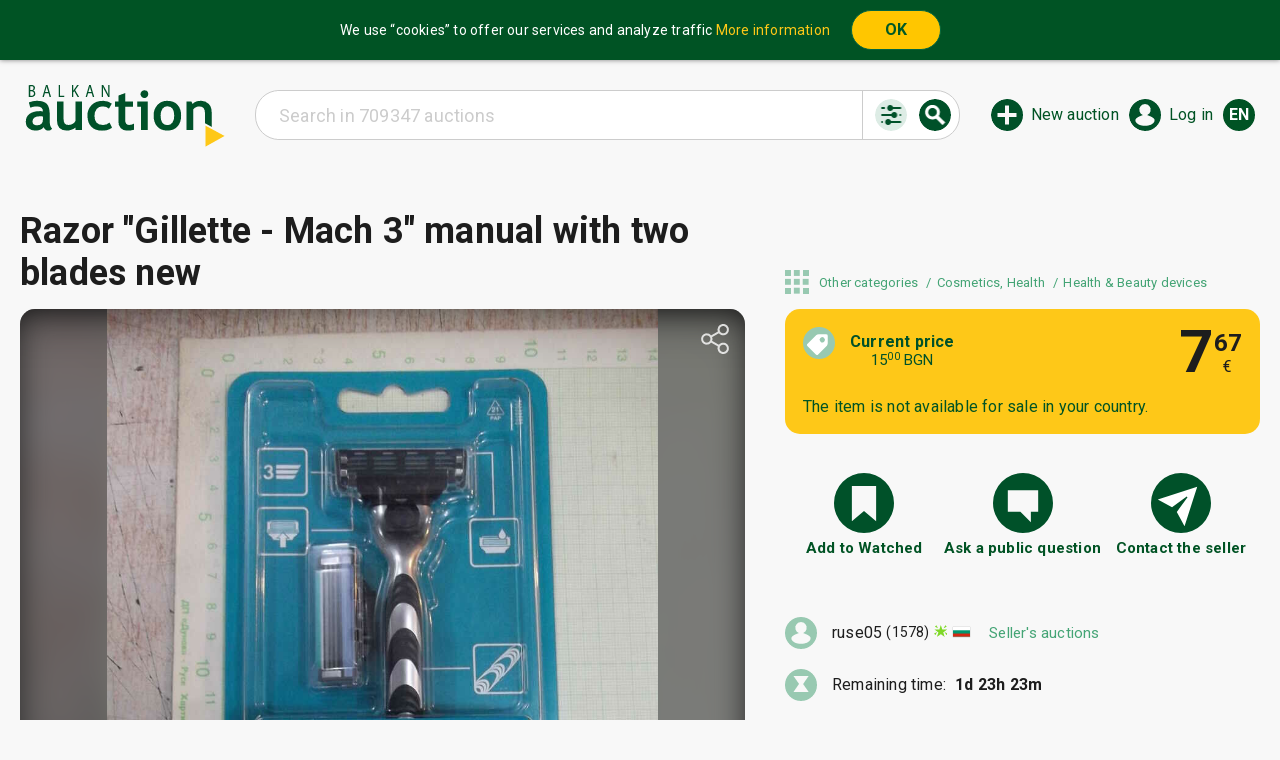

--- FILE ---
content_type: text/html; charset=UTF-8
request_url: https://balkanauction.com/en/auction/6546962
body_size: 25599
content:
<!DOCTYPE html>
    <html style="height: 100%;" lang="en">
    <head>
                    <!-- GTM -->
            <script async src="https://pagead2.googlesyndication.com/pagead/js/adsbygoogle.js?client=ca-pub-2558762088862325" crossorigin="anonymous"></script>
            <script>
                (function(w,d,s,l,i){
                    w[l]=w[l]||[];w[l].push({
                        'gtm.start': new Date().getTime(),event:'gtm.js'
                    });
                    var f=d.getElementsByTagName(s)[0], j=d.createElement(s), dl=l!='dataLayer'?'&l='+l:'';
                    j.async=true;
                    j.src='https://www.googletagmanager.com/gtm.js?id='+i+dl;
                    f.parentNode.insertBefore(j,f);
                })(window,document,'script','dataLayer','GTM-TPW477R');
            </script>
                    
        <title>Razor &quot;Gillette - Mach 3&quot; manual with two blades new | Health &amp; Beauty devices | Cosmetics, Health | BalkanAuction</title>

        <base href="/">

        <meta http-equiv="Content-Type" content="text/html; charset=utf-8">

        <meta name="description" content="BalkanAuction buy and sell: electronics, books, jewelry, art, clothes, collectibles and sporting goods – trade without intermediaries.">

        <meta name="robots" content="all, index, follow">

        <meta name="owner" content="Auction.BG Ltd">
        <meta name="copyright" content="Copyright © 2026 Auction.BG Ltd, All rights reserved.">

        <meta http-equiv="content-language" content="en">

        <meta name="viewport" content="width=device-width, initial-scale=1">
        <link rel="preconnect" href="https://fonts.gstatic.com">
        <link href="https://fonts.googleapis.com/css2?family=Roboto+Condensed&family=Roboto:ital,wght@0,300;0,400;0,700;1,300;1,400;1,700&display=swap" rel="stylesheet">
        <link href="/static/e3372b693c4953c487ac78fad4c320ed3d8bf3cd/css/main.css" rel="stylesheet">
                            <link href="/static/e3372b693c4953c487ac78fad4c320ed3d8bf3cd/photoswipe/photoswipe.css" rel="stylesheet">
            <link href="/static/e3372b693c4953c487ac78fad4c320ed3d8bf3cd/photoswipe/default-skin/default-skin.css" rel="stylesheet">
                        <link rel="shortcut icon" href="/favicon.ico" type="image/x-icon">
        <link rel="apple-touch-icon" href="/apple-touch-icon.png">
        <link rel="apple-touch-icon" sizes="57x57" href="/apple-touch-icon-57x57.png">
        <link rel="apple-touch-icon-precomposed" sizes="57x57" href="/apple-touch-icon-precomposed.png">
        <link rel="apple-touch-icon" sizes="72x72" href="/apple-touch-icon-72x72.png">
        <link rel="apple-touch-icon" sizes="76x76" href="/apple-touch-icon-76x76.png">
        <link rel="apple-touch-icon" sizes="114x114" href="/apple-touch-icon-114x114.png">
        <link rel="apple-touch-icon" sizes="120x120" href="/apple-touch-icon-120x120.png">
        <link rel="apple-touch-icon" sizes="144x144" href="/apple-touch-icon-144x144.png">
        <link rel="apple-touch-icon" sizes="152x152" href="/apple-touch-icon-152x152.png">
        <link rel="apple-touch-icon" sizes="180x180" href="/apple-touch-icon-180x180.png">

        			        		<meta property="og:title" content="Razor &quot;Gillette - Mach 3&quot; manual with two blades new">
		<meta property="og:type" content="product">
		<meta property="og:url" content="https://balkanauction.com/en/auction/6546962">
		<meta property="og:image" content="https://balkanauction.com/uploaded/0/006546/6546962/thumb/bt6546962_b_1661364475.jpg">
		<meta property="og:site_name" content="https://balkanauction.com">
			        <script type="application/ld+json">
        {
            "@context": "http://schema.org",
            "@type": "WebSite",
					"name": "BalkanAuction",
            "url": "https://balkanauction.com/",
            "image": "https://balkanauction.com/static/img/onlayn-auktsion-za-targove.svg",
            "potentialAction": {
                "@type": "SearchAction",
                "target": "https://balkanauction.com/en/search/?searchText={search_term_string}",
                "query-input": "required name=search_term_string"
            },
            "author": {
                "@context": "http://schema.org",
                "@type": "Organization",
						"name": "Auction.BG Ltd",
						"email": "identification@balkanauction.com",
                "url": "https://balkanauction.com/",
                "logo": "https://balkanauction.com/static/img/onlayn-auktsion-za-targove.svg",
                "image": "https://balkanauction.com/static/img/onlayn-auktsion-za-targove.svg",
                "contactPoint": [{
                    "@type": "ContactPoint",
							"telephone": "+359892222980",
                    "contactType": "customer service"
                }],
                "sameAs": [
							"https://www.facebook.com/BalkanAuction/",
                    "https://www.youtube.com/channel/UCMoOJjfe8y8yzmGnfP5i85Q"
                ]
            }
        }
        </script>
    </head>
        <body style="min-height: 100%;position: relative;" class="hoverable " itemscope itemtype="https://schema.org/WebPage">
    <script>
        //prevent default na prazni href-i
        document.body.addEventListener('click',function(e){
            if(e.target.nodeName == 'A' && e.target.getAttribute('href') == '#') e.preventDefault();
            if(e.target.parentNode.nodeName == 'A' && e.target.parentNode.getAttribute('href') == '#') e.preventDefault();
        });
    </script>
    <!-- Google Tag Manager (noscript) -->
    <noscript><iframe src="https://www.googletagmanager.com/ns.html?id=GTM-TPW477R" height="0" width="0" style="display:none;visibility:hidden"></iframe></noscript>
    <!-- End Google Tag Manager (noscript) -->
    <meta itemprop="name" content="Razor &quot;Gillette - Mach 3&quot; manual with two blades new | Health &amp; Beauty devices | Cosmetics, Health | BalkanAuction">
    <link rel="canonical" itemprop="url" href="/en/auction/6546962">
    <link rel="canonical" itemprop="image" href="/static/img/onlayn-auktsion-za-targove.svg">
    <span id="header" style="display: none"></span>
    <div id="main">
                    <div id="cookie-consent">
                <table class="inner">
                    <tr>
                        <td>
                            We use “cookies” to offer our services and analyze traffic                            <a style="white-space: nowrap" href="/en/info/?p=confidentiality">More information</a>
                        </td>
                        <td style="width: 1px"><button onclick="document.cookie = 'cookieConsent=1; expires='+(new Date(1776225094000)).toUTCString()+'; path=/';document.getElementById('cookie-consent').style.display = 'none';">OK</button></td>
                    </tr>
                </table>
            </div>
                                <header id="_header" class="">
                        <a class="logo" href="/en" target="_self"><img src="/static/img/onlayn-auktsion-za-targove.svg" alt="BalkanAuction - Sell smart. Buy wisely!"></a>

            <div class="control-panel-menu-mobile" style="display: none">
                        <div class="control-panel-menu">
            <div class="user-head">
                            </div>
            <div class="messages-head">
                <span class="msg-title">Messages</span>
                <div class="meassages contents">
                    <span ><a
                                href="/en/messages/inbox">Received</a></span>
                    <span ><a
                                href="/en/messages/outbox">Sent</a></span>
                </div>
            </div>
            <div class="my-auctions-head">
                <span class="my-auctions-title">My auctions</span>
                <div class="my-auctions contents">
                    <span ><a
                                href="/en/sales/active-auctions">Active auctions</a></span>
                    <span ><a
                                href="/en/sales/waiting-auctions">Pending auctions</a></span>
                    <span ><a
                                href="/en/sales/auctions-without-deal">Ended without deal</a></span>
                    <span ><a
                                href="/en/sales/auctions-with-deal">Ended with deal</a></span>
                                    </div>
            </div>
            <div class="auctions-head">
                <span class="auctions-title">Auctions</span>
                <div class="auctions contents">
                    <span ><a
                                href="/en/purchases/auctions-with-my-participation">My bids/offers</a></span>
                    <span ><a
                                href="/en/purchases/won-auctions">Won auctions</a></span>
                    <span ><a
                                href="/en/purchases/watched-auctions">Watched auctions</a></span>
                    <span ><a
                                href="/en/purchases/bid-sniper">BidSniper</a></span>
                    <span ><a
                                href="/en/anonymous-bids">Anonymous Subscription</a></span>

                </div>
            </div>
            <div class="settings-head">
                <span class="settings-title">General</span>
                <div class="settings contents">
                    <span ><a
                                href="/en/profile">Settings</a></span>
                    <span ><a
                                href="/en/profile/address-book">Addresses</a></span>
                    <span ><a
                                href="/en/profile/account">Account</a></span>
                                        <span ><a
                                href="/en/profile/feedbacks">My rating</a></span>
                    <span ><a
                                href="/en/profile/auction-template">Template</a></span>
                    <span ><a
                                href="/en/profile/blacklist">Banned buyers</a></span>
                    <span ><a
                                href="/en/profile/recovery-request">Restore requests</a></span>
                    <span></span>
                    <span style="padding-top: 20px; color: #00a974;"><a class="logout" href="/en/#">Logout</a></span>
                </div>
            </div>
        </div>
                    </div>
            <span class="logo-to-action-space"></span>

                                            <div class="search-bar">
                    <div class="search-bar-header">
                        <a href="#" target="_self" class="close-search"></a>
                        Search                    </div>
                    <form action="/en/search/" method="get" novalidate>
                        <div class="search">
                            <input type="hidden" name="s" value="4">
                            <input type="hidden" name="sort" value="">
                            <input
                                class="search-text"

                                name="searchText"
                                value=""

                                autocomplete="off"
                                maxlength="60"

                                tooltip="&lt;div style=&quot;padding: 5px;font-size: 12px;&quot;&gt; &lt;div style=&quot;font-weight: bold; padding-bottom: 8px;&quot;&gt;You can widen the range of search by using the symbol *&amp;nbsp;(star).&lt;/div&gt; &lt;div style=&quot; padding-bottom: 10px;&quot;&gt; &lt;b&gt;Example of using the special symbol:&lt;/b&gt; &lt;div style=&quot;padding-left: 20px;margin-top: 2px;&quot;&gt;Enter &lt;u&gt;&lt;i&gt;shirt&lt;b&gt;*&lt;/b&gt;&lt;/i&gt;&lt;/u&gt; in the search bar. As a result, all the auctions which titles contain the words &lt;u&gt;&lt;i&gt;SHIRT&lt;/i&gt;&lt;/u&gt;, &lt;u&gt;&lt;i&gt;SHIRTs&lt;/i&gt;&lt;/u&gt; and so on will appear in the list.&lt;/div&gt; &lt;/div&gt; &lt;div style=&quot;&quot;&gt;&lt;b&gt;The symbol * can be used for more keywords. Example:&lt;/b&gt; &lt;u&gt;&lt;i&gt;germa&lt;b&gt;*&lt;/b&gt;&lt;/i&gt;&lt;/u&gt; &lt;u&gt;&lt;i&gt;shirt&lt;b&gt;*&lt;/b&gt;&lt;/i&gt;&lt;/u&gt;&lt;/div&gt; &lt;/div&gt;"
                                placeholder="Search in 709347 auctions"

                                data-suggest="Users/UserService.getSearchKeywords"
                                data-suggest-min_length=""
                                data-suggest-web_storage_expire_seconds=""
                            >
                                                        <button type="button" class="show-advanced-search "></button>
                            <button type="submit" class="search-btn"></button>
                        </div>
                        <div class="search-other">
                            <div class="advanced-search">
                                <div class="fields-container">
                                    <div class="field-item">
                                                                                <select name="categoryID" required>
                                            <option value="" disabled selected>Category</option>
                                            <option disabled></option>
                                            <option value="">All</option>
                                                                                            <option  parent_id="" value="136">Collectibles</option>
                                                                                            <option  parent_id="" value="29">Jewelry, Watches</option>
                                                                                            <option  parent_id="" value="116">Art, Music</option>
                                                                                            <option  parent_id="" value="125">Books</option>
                                                                                            <option  parent_id="" value="216">Electronics, Appliances</option>
                                                                                            <option  parent_id="" value="75">Home, Garden</option>
                                                                                            <option  parent_id="" value="1">Auto-Moto-Cycling</option>
                                                                                            <option  parent_id="" value="239">Sports, Entertainment</option>
                                                                                            <option  parent_id="" value="78">Fashion, Clothes</option>
                                                                                            <option  parent_id="" value="642">Kids’ goods</option>
                                                                                            <option  parent_id="" value="601">Souvenirs, Gifts</option>
                                                                                            <option  parent_id="" value="71">Other categories</option>
                                                                                    </select>
                                    </div>
                                    <div class="field-item">
                                                                                <input type="text" name="sellerName" value="" placeholder="Seller" maxlength="20">
                                    </div>
                                    <div class="field-item">
                                        <select name="endingTo" required>
                                            <option value="" disabled selected>End</option>
                                            <option disabled></option>
                                            <option value="">All</option>
                                            <option  value="today 23:59:59">Today</option>
                                            <option  value="tomorrow 23:59:59">Tomorrow</option>
                                            <option  value="+3 days 23:59:59">up to 3 days</option>
                                            <option  value="+5 days 23:59:59">up to 5 days</option>
                                        </select>
                                    </div>
                                    <div class="field-item">
                                        <input type="text" name="priceFrom" value="" placeholder="Min. price" maxlength="11" pattern="^\d{0,8}((\.|,)|(\.|,)\d{1,2})?$" data-price_field="yes">
                                        <input type="text" name="priceTo" value="" placeholder="Max. price" maxlength="11" pattern="^\d{0,8}((\.|,)|(\.|,)\d{1,2})?$" data-price_field="yes">
                                    </div>
                                    <div class="field-item">
                                        <label for="searchTitleAndDescription" class="checkbox">
                                            <input type="checkbox" id="searchTitleAndDescription" name="searchTitleAndDescription" >
                                            <span>in the title and the description</span>
                                        </label>
                                    </div>
                                    <div class="field-item">
                                        <label for="searchFinished" class="checkbox">
                                            <input type="checkbox" id="searchFinished" name="searchFinished" >
                                            <span>also in the ended auctions</span>
                                        </label>
                                    </div>
                                    <div class="field-item">
                                        <label for="onlyNew" class="checkbox">
                                            <input type="checkbox" id="onlyNew" name="onlyNew" >
                                            <span>in new auctions (21 days)</span>
                                        </label>
                                    </div>
                                    <div class="field-item">
                                        <label for="withoutReservedPrice" class="checkbox">
                                            <input type="checkbox" id="withoutReservedPrice" name="withoutReservedPrice" >
                                            <span>without Reserve price</span>
                                        </label>
                                    </div>
                                    <div class="field-item">
                                        <label for="withBuyNow" class="checkbox">
                                            <input type="checkbox" id="withBuyNow" name="withBuyNow" >
                                            <span>with Buy-It-Now price</span>
                                        </label>
                                    </div>
                                </div>

                                <div class="search-actions">
                                    <button type="submit" class="another-search-btn">Search</button>
                                    <div class="saved-search-actions">
                                        <a href="#" class="saved-searches">Save the search</a>
                                        <a href="#" class="another-saved-search-btn">Saved searches</a>
                                    </div>
                                </div>
                            </div>
                        </div>
                    </form>
                </div>
            
            <div class="actions">
                <a class="search" href="#" target="_self" tooltip="Search"></a>
                                    <a class="start-auction" href="/en/sell" target="_self" tooltip="New auction">New auction</a>
                                                                            <a class="profile" href="#" target="_self"  tooltip="Log in" onclick="window.location.href =  ('https://balkanauction.com/en' == window.location.href ? '/en' + '/messages/inbox' : '/en' + '/Login/?redirectTo=' + encodeURIComponent(window.location.href));">Log in</a>
                                                                                            <a href="#" target="_self" class="language" data-lang="en">en</a>
                    <div class="language-menu">
                                                                            <a href="/bg/auction/6546962" data-lang="bg" class=" "><svg xmlns="http://www.w3.org/2000/svg" viewBox="0 0 26 16"><defs><clipPath id="a"><rect width="26" height="16" style="fill:none"/></clipPath></defs><g style="clip-path:url(#a)"><rect width="26" height="16" style="fill:#fff"/><rect y="5.33" width="26" height="10.67" style="fill:#59b44b"/><rect y="10.67" width="26" height="5.33" style="fill:#c42127"/></g></svg><span>Български</span></a>
                                                    <a href="/ro/auction/6546962" data-lang="ro" class=" "><svg xmlns="http://www.w3.org/2000/svg" viewBox="0 0 26 16"><defs><clipPath id="a"><rect width="26" height="16" style="fill:none"/></clipPath></defs><g style="clip-path:url(#a)"><rect width="8.67" height="16" style="fill:#2b3379"/><rect x="8.67" width="8.67" height="16" style="fill:#f4d130"/><rect x="17.33" width="8.67" height="16" style="fill:#bd1f34"/></g></svg><span>Română</span></a>
                                                    <a href="/el/auction/6546962" data-lang="el" class=" "><svg xmlns="http://www.w3.org/2000/svg" viewBox="0 0 26 16"><defs><clipPath id="a"><rect width="26" height="16" style="fill:none"/></clipPath></defs><g style="clip-path:url(#a)"><rect y="14.22" width="26" height="1.78" style="fill:#2a2874"/><rect y="12.44" width="26" height="1.78" style="fill:#fff"/><rect y="10.67" width="26" height="1.78" style="fill:#2a2874"/><rect y="8.89" width="26" height="1.78" style="fill:#fff"/><rect y="7.11" width="26" height="1.78" style="fill:#2a2874"/><rect y="5.33" width="26" height="1.78" style="fill:#fff"/><rect y="3.55" width="26" height="1.78" style="fill:#2a2874"/><rect y="1.77" width="26" height="1.78" style="fill:#fff"/><rect width="26" height="1.77" style="fill:#2a2874"/><rect width="8.43" height="8.89" style="fill:#2a2874"/><rect y="3.55" width="8.43" height="1.78" style="fill:#fff"/><rect x="3.37" width="1.68" height="8.89" style="fill:#fff"/></g></svg><span>Ελληνικά</span></a>
                                                    <a href="#" data-lang="en" class=" selected"><svg xmlns="http://www.w3.org/2000/svg" viewBox="0 0 26 16"><defs><clipPath id="a"><rect width="26" height="16" style="fill:none"/></clipPath></defs><g style="clip-path:url(#a)"><rect width="26" height="16" style="fill:#fff"/><polygon points="17.41 5.79 26 0.71 26 0 25.41 0 15.61 5.79 17.41 5.79" style="fill:#bd1f38"/><polygon points="17 10.54 26 15.85 26 14.79 18.8 10.54 17 10.54" style="fill:#bd1f38"/><polygon points="0 1.22 7.7 5.79 9.49 5.79 0 0.16 0 1.22" style="fill:#bd1f38"/><polygon points="9.09 10.54 0 15.91 0 16 1.64 16 10.88 10.54 9.09 10.54" style="fill:#bd1f38"/><polygon points="24.22 0 15.12 0 15.12 5.38 24.22 0" style="fill:#2c3077"/><polygon points="11.1 0 2.03 0 11.1 5.38 11.1 0" style="fill:#2c3077"/><polygon points="26 5.79 26 2.11 19.82 5.79 26 5.79" style="fill:#2c3077"/><polygon points="26 14.17 26 10.54 19.82 10.54 26 14.17" style="fill:#2c3077"/><polygon points="2.55 16 11.1 16 11.1 10.94 2.55 16" style="fill:#2c3077"/><polygon points="15.12 16 23.7 16 15.12 10.94 15.12 16" style="fill:#2c3077"/><polygon points="0 10.54 0 14.33 6.39 10.54 0 10.54" style="fill:#2c3077"/><polygon points="0 5.79 6.39 5.79 0 1.98 0 5.79" style="fill:#2c3077"/><polygon points="11.9 0 11.9 6.74 0 6.74 0 9.59 11.9 9.59 11.9 16 14.31 16 14.31 9.59 26 9.59 26 6.74 14.31 6.74 14.31 0 11.9 0" style="fill:#bd1f38"/></g></svg><span>English</span></a>
                                            </div>
                            </div>
        </header>
            <script>
    window.auctionData = {"id":6546962,"title":{"bg":"\u0421\u0430\u043c\u043e\u0431\u0440\u044a\u0441\u043d\u0430\u0447\u043a\u0430 \"Gillette - Mach 3\" \u0440\u044a\u0447\u043d\u0430 \u0441 \u0434\u0432\u0435 \u043d\u043e\u0436\u0447\u0435\u0442\u0430 \u043d\u043e\u0432\u0430","ro":"Razor \"Gillette - Mach 3\" manual cu doua lame noi","el":"\u0395\u03b3\u03c7\u03b5\u03b9\u03c1\u03af\u03b4\u03b9\u03bf \u03be\u03c5\u03c1\u03b1\u03c6\u03b9\u03bf\u03cd \"Gillette - Mach 3\" \u03bc\u03b5 \u03b4\u03cd\u03bf \u03bb\u03b5\u03c0\u03af\u03b4\u03b5\u03c2 \u03ba\u03b1\u03b9\u03bd\u03bf\u03cd\u03c1\u03b9\u03b5\u03c2","en":"Razor \"Gillette - Mach 3\" manual with two blades new"},"type":"standart","offersSolved":false,"status":"active","category":{"id":683,"title":"Health & Beauty devices","auctionsCount":429,"url":"\/en\/category\/683\/other-categories\/cosmetics-health\/health-beauty-devices","isPrivateCategory":null,"privateCategoryIsAllowed":null,"parent":{"id":130,"title":"Cosmetics, Health","auctionsCount":799,"url":"\/en\/category\/130\/other-categories\/cosmetics-health","isPrivateCategory":null,"privateCategoryIsAllowed":null,"parent":{"id":71,"title":"Other categories","auctionsCount":2004,"url":"\/en\/category\/71\/other-categories","isPrivateCategory":null,"privateCategoryIsAllowed":null,"parent":null,"spriteOffset":"0px -704px","description":"Business equipment, real estate, souvenirs, gifts, electronic cigarettes, food and drink at low prices. Current advertisements in the field of services, security and security - BalkanAuction - sell and buy without intermediary.","finalFeesIsFree":null,"announce":"","ordering":null,"childsCount":8,"metaKeyWords":""},"spriteOffset":null,"description":"Sell \u200b\u200band buy without intermediary - perfumes, testers, cosmetic accessories, health and beauty appliances, herbs and vitamins for a healthy body.","finalFeesIsFree":null,"announce":"","ordering":null,"childsCount":5,"metaKeyWords":""},"spriteOffset":null,"description":"Health and Beauty Appliances - BalkanAuction - Low Prices - Sell and Buy Without Intermediary. Hair Removal Equipment, Cellulite, Massagers, Hair Dryers, Shavers, Blood Pressure Meters and many more.","finalFeesIsFree":null,"announce":"","ordering":null,"childsCount":0,"metaKeyWords":""},"seller":{"id":53141,"userName":"ruse05","rateSum":1578,"rateIndex":7,"status":null,"country":{"code":"BGR","code2":"BG","name":"Bulgaria","nameNative":"\u0411\u044a\u043b\u0433\u0430\u0440\u0438\u044f","language":{"code":"bg","name":null,"nameNative":null,"flag":null},"currency":null,"regions":[],"phoneCode":null,"allowSales":null},"region":null,"lastLoginDate":1768428000000,"registrationDate":1336770000000,"feedbacksSummary":{"feedbacks":322,"positiveFeedbacks":null,"neutralFeedbacks":null,"negativeFeedbacks":null,"ratingPercentage":100,"feedbacksTotal":null},"trusted":null,"currentBalance":null,"bid\u041canipulations":null,"isSystem":null,"language":{"code":"bg","name":null,"nameNative":null,"flag":null}},"country":{"code":"BGR","code2":"BG","name":"Bulgaria","nameNative":"\u0411\u044a\u043b\u0433\u0430\u0440\u0438\u044f","language":{"code":"bg","name":null,"nameNative":null,"flag":null},"currency":null,"regions":[],"phoneCode":null,"allowSales":null},"region":null,"startDateTime":1767759300000,"endDateTime":1768623300000,"duration":10,"autoRestarts":10,"restarted":2,"currency":{"sign":"\u20ac","code":"EUR","name":"\u0435\u0432\u0440\u043e","nameEn":"euro"},"startPrice":{"amount":"7.67","currency":{"sign":"\u20ac","code":"EUR","name":"\u0435\u0432\u0440\u043e","nameEn":"euro"}},"currentPrice":{"amount":"7.67","currency":{"sign":"\u20ac","code":"EUR","name":"\u0435\u0432\u0440\u043e","nameEn":"euro"}},"originalPrice":{"amount":"0","currency":{"sign":"\u20ac","code":"EUR","name":"\u0435\u0432\u0440\u043e","nameEn":"euro"}},"hasReservePrice":false,"reservePrice":null,"reservePriceIsReached":false,"buyNowPrice":{"amount":"0","currency":{"sign":"\u20ac","code":"EUR","name":"\u0435\u0432\u0440\u043e","nameEn":"euro"}},"buyNowIsAllowed":false,"quantity":1,"discountPercent":0,"url":"\/en\/auction\/6546962","description":{"bg":"","ro":"","el":"","en":""},"images":{"baseImage":{"original":"\/uploaded\/0\/006546\/6546962\/6546962_b_1661364475.jpg","originalWidth":900,"originalHeight":1200,"thumb578x440":null,"thumb96x96":null,"rotation":null,"watermark":null,"thumbSmall":"\/uploaded\/0\/006546\/6546962\/thumb\/6546962_b_1661364475.jpg","thumbMedium":"\/uploaded\/0\/006546\/6546962\/thumb\/bt6546962_b_1661364475.jpg"},"additionalImages":[{"original":"\/uploaded\/0\/006546\/6546962\/6546962_0_1661364475.jpg","originalWidth":900,"originalHeight":1200,"thumb578x440":null,"thumb96x96":null,"rotation":null,"watermark":null,"thumbSmall":"\/uploaded\/0\/006546\/6546962\/thumb\/6546962_0_1661364475.jpg","thumbMedium":null},{"original":"\/uploaded\/0\/006546\/6546962\/6546962_1_1661364475.jpg","originalWidth":1200,"originalHeight":900,"thumb578x440":null,"thumb96x96":null,"rotation":null,"watermark":null,"thumbSmall":"\/uploaded\/0\/006546\/6546962\/thumb\/6546962_1_1661364475.jpg","thumbMedium":null},{"original":"\/uploaded\/0\/006546\/6546962\/6546962_2_1661364475.jpg","originalWidth":900,"originalHeight":1200,"thumb578x440":null,"thumb96x96":null,"rotation":null,"watermark":null,"thumbSmall":"\/uploaded\/0\/006546\/6546962\/thumb\/6546962_2_1661364475.jpg","thumbMedium":null},{"original":"\/uploaded\/0\/006546\/6546962\/6546962_3_1661364475.jpg","originalWidth":900,"originalHeight":1200,"thumb578x440":null,"thumb96x96":null,"rotation":null,"watermark":null,"thumbSmall":"\/uploaded\/0\/006546\/6546962\/thumb\/6546962_3_1661364475.jpg","thumbMedium":null},{"original":"\/uploaded\/0\/006546\/6546962\/6546962_4_1661364475.jpg","originalWidth":900,"originalHeight":1200,"thumb578x440":null,"thumb96x96":null,"rotation":null,"watermark":null,"thumbSmall":"\/uploaded\/0\/006546\/6546962\/thumb\/6546962_4_1661364475.jpg","thumbMedium":null},{"original":"\/uploaded\/0\/006546\/6546962\/6546962_5_1661364475.jpg","originalWidth":1200,"originalHeight":900,"thumb578x440":null,"thumb96x96":null,"rotation":null,"watermark":null,"thumbSmall":"\/uploaded\/0\/006546\/6546962\/thumb\/6546962_5_1661364475.jpg","thumbMedium":null}],"serializedData":null},"specifications":[{"categorySpecificationID":19,"value":"85"}],"featuredOptions":{"featured":false,"categoryFeatured":false,"highlighted":false,"bold":false},"lastUpdateDateTime":1661364475000,"bidsCount":0,"bids":[],"offersCount":0,"offers":[],"viewCount":751,"comments":[],"deal":null,"myCurrentBid":null,"watchedCount":null,"private":"no","restrictPublicQuestions":false,"restrictLittleUsers":false,"extensionEnabled":false,"salesConditions":{"regional":{"paymentMethods":{"cd":false,"bank":false,"cash":false,"moneyOrder":false,"payPal":false,"other":true,"skrill":false,"westernUnion":false},"shipping":"econt","payAfterAccept":false,"allowedCountries":[],"shippingPayment":{"side":"winner","amount":{"amount":"0","currency":{"sign":"\u20ac","code":"EUR","name":"\u0435\u0432\u0440\u043e","nameEn":"euro"}},"groupShipping":false},"shippingReturn":"0","fromOffice":false},"international":null,"local":{"paymentMethods":{"cd":true,"bank":false,"cash":true,"moneyOrder":false,"payPal":false,"other":false,"skrill":false,"westernUnion":false},"shipping":"econt","payAfterAccept":true,"allowedCountries":[],"shippingPayment":{"side":"winner","amount":{"amount":"0","currency":{"sign":"\u20ac","code":"EUR","name":"\u0435\u0432\u0440\u043e","nameEn":"euro"}},"groupShipping":false},"shippingReturn":"0","fromOffice":true}},"weight":"","address":46969};
    window.auctionData.otherUser = null;
    window.auctionBids = [];
    window.auctionBidExtensionLength = 20;
    window.auctionNextBidStep = {"amount":"8.5","currency":{"sign":"\u20ac","code":"EUR","name":"\u0435\u0432\u0440\u043e","nameEn":"euro"}};
	window.auctionOffers = {"offersCount":0,"offers":[]};
	window.bidIncrements = [{"high":0.99,"increment":0.1},{"high":9.99,"increment":0.5},{"high":99.99,"increment":1},{"high":499.99,"increment":5},{"high":999.99,"increment":10},{"high":4999.99,"increment":50},{"high":9999.99,"increment":100},{"high":49999.99,"increment":500},{"high":249999.99,"increment":1000},{"high":100000000000,"increment":5000},{"high":0.99,"increment":0.1},{"high":9.99,"increment":0.5},{"high":99.99,"increment":1},{"high":499.99,"increment":5},{"high":999.99,"increment":10},{"high":4999.99,"increment":50},{"high":9999.99,"increment":100},{"high":49999.99,"increment":500},{"high":249999.99,"increment":1000},{"high":100000000000,"increment":5000}];
    window.fees = {};
    window.featuredOptionTooltips = {};
    window.auctionClosingfinalFeePPTime = 60000;
	window.remainingBidManipulations = 0;
	window.hasAutoBid = false;
	window.hasAnonymousBid = false;
	window.proxyBidderData = null;
</script>
<div class="auction-page ">
	<div class="message-container " style="display: none;"></div>
    		        <div class="auction-page-title">
            <h1>
                Razor &quot;Gillette - Mach 3&quot; manual with two blades new            </h1>
            <div class="category-title-upper">
                <a href="/en/categories" class="categories-icon"></a>
                <span class="cat-link-span cat-link-span-2"><a href="/en/category/71/other-categories" ><span>Other categories</span></a></span> <span class="cat-link-span cat-link-span-1"><a href="/en/category/130/other-categories/cosmetics-health" ><span>Cosmetics, Health</span></a></span> <span class="cat-link-span cat-link-span-0"><a href="/en/category/683/other-categories/cosmetics-health/health-beauty-devices" ><span>Health &amp; Beauty devices</span></a></span>            </div>


            <!--<div class="category-title-lower">
                <span class="spriteIcon48" style="background-position: <?/*=$spriteOffsetCat->spriteOffset*/?>"></span>
                <?/*=implode(' ', $catTitles2)*/?>
            </div>-->
        <script type="application/ld+json">
            {
    "@context": "http:\/\/schema.org\/",
    "@type": "BreadcrumbList",
    "itemListElement": [
        {
            "@type": "ListItem",
            "name": "Other categories",
            "item": "https:\/\/balkanauction.com\/en\/category\/71\/other-categories",
            "position": 1
        },
        {
            "@type": "ListItem",
            "name": "Cosmetics, Health",
            "item": "https:\/\/balkanauction.com\/en\/category\/130\/other-categories\/cosmetics-health",
            "position": 2
        },
        {
            "@type": "ListItem",
            "name": "Health & Beauty devices",
            "item": "https:\/\/balkanauction.com\/en\/category\/683\/other-categories\/cosmetics-health\/health-beauty-devices",
            "position": 3
        },
        {
            "@type": "ListItem",
            "name": "Razor \"Gillette - Mach 3\" manual with two blades new",
            "position": 4
        }
    ]
}        </script>
        </div>
	
    <div class="auction-container">
        <div class="auction-main">
            <div class="mobile-view-price  ">
                <div style="display: flex; flex-direction: column;margin-left: 20px;">
                    <div class="price-container">
                        <span class="int-part">7</span>
                        <div class="frac-and-currency-container" style="">
                            <span class="frac-part">67</span>
                            <span class="currency">€</span>
                        </div>
                    </div>
                                        <span class="label">current price</span>
                                    </div>
                <div class="right-part"></div>
                                    <div class="buy-now-icon  "></div>
                            </div>
            <div class="photo-container ">
                <div class="gallery-background"></div>
                <div class="gallery-shadow"></div>
                <button class="share"></button>
                <div class="social-links" style="display: none">
                                        <a class="social-link fb-share" target="_blank" href="http://www.facebook.com/sharer/sharer.php?u=https://balkanauction.com/en/auction/6546962"></a>
                    <a class="social-link tweet" target="_blank" href="https://twitter.com/intent/tweet?url=https://balkanauction.com/en/auction/6546962&text=Razor "Gillette - Mach 3" manual with two blades new"></a>
                    <a class="social-link viber-share" href="viber://forward?text=https://balkanauction.com/en/auction/6546962"></a>
                </div>
                                                <button class="prev-photo"><span></span></button>
                <button class="next-photo"><span></span></button>
                                <button class="open-photo"><span></span></button>
                <div class="photo-scroll" style="display: none">
                                        <div class="photo"><img data-width="900" data-height="1200" data-src="/uploaded/0/006546/6546962/6546962_b_1661364475.jpg" src="/uploaded/0/006546/6546962/6546962_b_1661364475.jpg" title="Razor &quot;Gillette - Mach 3&quot; manual with two blades new" alt="Razor &quot;Gillette - Mach 3&quot; manual with two blades new"></div>
                                                            <div class="photo"><img data-width="900" data-height="1200" data-src="/uploaded/0/006546/6546962/6546962_0_1661364475.jpg" title="Razor &quot;Gillette - Mach 3&quot; manual with two blades new with price € 7.67 | 15.00 BGN" alt="Razor &quot;Gillette - Mach 3&quot; manual with two blades new with price € 7.67 | 15.00 BGN"></div>
                                                            <div class="photo"><img data-width="1200" data-height="900" data-src="/uploaded/0/006546/6546962/6546962_1_1661364475.jpg" title="Auction  Razor &quot;Gillette - Mach 3&quot; manual with two blades new" alt="Auction  Razor &quot;Gillette - Mach 3&quot; manual with two blades new"></div>
                                                            <div class="photo"><img data-width="900" data-height="1200" data-src="/uploaded/0/006546/6546962/6546962_2_1661364475.jpg" title="Delivery of Razor &quot;Gillette - Mach 3&quot; manual with two blades new" alt="Delivery of Razor &quot;Gillette - Mach 3&quot; manual with two blades new"></div>
                                                            <div class="photo"><img data-width="900" data-height="1200" data-src="/uploaded/0/006546/6546962/6546962_3_1661364475.jpg" title="Razor &quot;Gillette - Mach 3&quot; manual with two blades new - 5" alt="Razor &quot;Gillette - Mach 3&quot; manual with two blades new - 5"></div>
                                                            <div class="photo"><img data-width="900" data-height="1200" data-src="/uploaded/0/006546/6546962/6546962_4_1661364475.jpg" title="Razor &quot;Gillette - Mach 3&quot; manual with two blades new - 6" alt="Razor &quot;Gillette - Mach 3&quot; manual with two blades new - 6"></div>
                                                            <div class="photo"><img data-width="1200" data-height="900" data-src="/uploaded/0/006546/6546962/6546962_5_1661364475.jpg" title="Razor &quot;Gillette - Mach 3&quot; manual with two blades new - 7" alt="Razor &quot;Gillette - Mach 3&quot; manual with two blades new - 7"></div>
                                        <div class="photo"><img data-width="900" data-height="1200" data-src="/uploaded/0/006546/6546962/6546962_b_1661364475.jpg" src="/uploaded/0/006546/6546962/6546962_b_1661364475.jpg"></div>
                </div>
                
                                    <div class="photo-dots">
                        <a class="dot active" href="#"></a>
                                                    <a class="dot" href="#"></a>
                                                    <a class="dot" href="#"></a>
                                                    <a class="dot" href="#"></a>
                                                    <a class="dot" href="#"></a>
                                                    <a class="dot" href="#"></a>
                                                    <a class="dot" href="#"></a>
                                            </div>
                            </div>
            <h1 class="mobile-view-title">Razor &quot;Gillette - Mach 3&quot; manual with two blades new</h1>
            <div class="auction-controls" >
                <div class="extension-timer">
                    <div class="clock title "></div>
                    <div class="text">Remaining time</div>
                </div>
                <section class="price-section   ">

                    <div class="row current-price">
                        <span class="icon price"></span>
                        <div class="row-content">
                                                            <span class="text">Current price                                    <span class="other-currency-price"><span style="font-weight: normal"><span class="int-part">15</span><sup class="frac-part">00</sup>&nbsp;BGN</span></span>
                                </span>
                                                        <div class="price-container">
                                <span class="int-part">7</span>
                                <div class="frac-and-currency-container" style="">
                                    <span class="frac-part">67</span>
                                    <span class="currency">€</span>
                                </div>
                            </div>
                        </div>
                    </div>
                    
                                                                        <div class="cant-buy">
                                The item is not available for sale in your country.                            </div>
                                            
                    
                    
                </section>

                <section class="auction-utils">
                                             <a style="" class="add-watched" href="#"> Add to Watched</span></a>

                        <a style="display:none" class="remove-watched" href="#">Remove from Watched</span></a>

                                                    <a class="ask-public-question" href="/en/login/?redirectTo=https%3A%2F%2Fbalkanauction.com%2Fen%2Fauction%2F6546962%2F%23question-form">Ask a public question</span></a>
                        
                        <a class="pm-seller" href="/en/login/?redirectTo=https%3A%2F%2Fbalkanauction.com%2Fen%2Fauction%2F6546962%2F%23pm-seller"><span class="label">Contact the seller</span></a>

                                             
                    
                    
                                    </section>

                <section class="auction-info">
                    <div class="seller">
                                <a href="/en/user/53141"  class=" user">
            <span class="username">ruse05</span>
            <span class="user-nowrap">
                <span class="rating-num">(1578)</span>                <div class="star-7"></div>
                <img class="user-country-flag" src="/ramdisk/flags/BGR.svg" alt="">
            </span>
        </a>
                                <a class="seller-auctions" href="/en/active-auctions/53141">Seller&#039;s auctions</a>
                    </div>
                                        <div class="auction-time-left">
                        Remaining time:
                        <span class="clock title ">
                                                    </span>
                                            </div>
                                            <div class="bids">
                            <span>Amount of bids: <span class="bids-count">0</span></span>
                            <a class="bids-link bids-history" href="#" style="display:none">History</a>
                        </div>
                    
                    
                                            <div class="start-price">
                            Starting price:                            <span class="price"><span class="int-part">€ 7</span><sup class="frac-part">67</sup>&nbsp;<span class="separator">&nbsp;|&nbsp;</span><span style="font-weight: normal"><span class="int-part">15</span><sup class="frac-part">00</sup>&nbsp;BGN</span></span>
                        </div>
                                                                            </section>
                <section class="auction-bids" style="display: none">
                    <div class="title">Last bids:</div>
                    <div class="bid-rows">
                        <div class="bid-row">
                            <div class="bid-price">3344.00 лв</div>
                            <div class="bid-user">Анонимно наддаване</div>
                            <div class="bid-time">22:33:44</div>
                        </div>
                        <div class="bid-row">
                            <div class="bid-price">34.00 лв</div>
                            <div class="bid-user">Анонимно наддаване</div>
                            <div class="bid-time">11:33:44</div>
                        </div>
                    </div>
                    <a class="bids-link bids-history" href="#" style="">All bids</a>
                </section>
            </div>
        </div>

        <div class="additional-info">
            <section class="additional-info-section">
                <span class="icon info"></span>
                <div class="content-container">
                    <span class="title">Description</span>
                    <div class="content">
                        <iframe style="height: 0" name="auction_description" class="auction-description" frameborder="0" scrolling="no" marginwidth="0" marginheight="0" src="/auctionDescriptionFrame.php?id=6546962&lang=en"></iframe>
                    </div>
                </div>
            </section>

                        <section class="additional-info-section">
                <span class="icon specifications"></span>
                <div class="content-container">
                    <span class="title">Specifications</span>
                    <div class="content">
                                                <div class="specification">
                            <span class="label">Condition:</span>
                                                        <span class="value">New                            </span>
                                                    </div>
                                                                    </div>
                </div>
            </section>
            
            
            <section class="additional-info-section">
                <span class="icon additional-info"></span>
                <div class="content-container">
                    <span class="title">Additional information:</span>
                    <div class="content">
                                                <div class="additional-info">
                            <div class="info-row">
                                <span class="label">Number:</span>
                                <span class="value">6546962</span>
                            </div>
                            <div class="info-row">
                                <span class="label">Start:</span>
                                <span class="value"><span class="hidden-xl-lg-md">07.01.2026 06:15:00</span><span class="hidden-xs-sm">7 Jan 2026 06:15:00</span></span>
                            </div>
                            <div class="info-row">
                                <span class="label">End:</span>
                                <span class="value">
                                    <span class="hidden-xl-lg-md">17.01.2026 06:15:00</span><span class="hidden-xs-sm">17 Jan 2026 06:15:00</span>
                                                                            <a target="_blank" href="#" tabindex="-1" class="info-icon window-tooltip" tooltip="The seller can extend the duration of the auction by 24 hours (only once)"></a>
                                                                                                        </span>
                            </div>
                            <div class="separator"></div>
                            <div class="info-row">
                                <span class="label">Location:</span>
                                <span class="value">Bulgaria / Ruse</span>
                            </div>
                        </div>
                    </div>
                </div>
            </section>

            <section class="additional-info-section">
                <span class="icon watcher-count"></span>
                <div class="content-container">
                    <span class="auction-view-count">This auction has been viewed <span class="count">751</span> times</span>
                </div>
            </section>


        </div>

                            <div class="auction-carousel " style="display: none">
			<div class="carousel-label">Similar auctions</div>
			
            <div class="main-carousel-container" style="display: flex;flex-direction: column;">
                <div style="display: flex;">
                    <button class="carousel-arrow carousel-back"></button>
                    <div class="auction-carousel-scroll" style="visibility: hidden;">
                        <div class="grid auction-list home">
                                                                                                <a href="/en/auction/7905520" class="item item_type-fixedPrice    "  tooltip="                &lt;span style=&quot;font-size: 12px; line-height: 18px&quot;&gt;
                    &lt;b&gt;Gillette Fusion POWER&lt;/b&gt;&lt;br/&gt;
                            &lt;span  class=&quot; user&quot;&gt;
            &lt;span class=&quot;username&quot;&gt;roro04&lt;/span&gt;
            &lt;span class=&quot;user-nowrap&quot;&gt;
                &lt;span class=&quot;rating-num&quot;&gt;(2169)&lt;/span&gt;                &lt;div class=&quot;star-7&quot;&gt;&lt;/div&gt;
                &lt;img class=&quot;user-country-flag&quot; src=&quot;/ramdisk/flags/BGR.svg&quot; alt=&quot;&quot;&gt;
            &lt;/span&gt;
        &lt;/span&gt;
        &lt;br/&gt;
                    7d 8h 43m                &lt;/span&gt;
            " data-auction_id="7905520">
            <span class="preview"></span>
                            <span class="discount-ribbon"><span class="discount-percent">-10%</span></span>
                        <img class="thumb"
                 src="/uploaded/1/007905/7905520/thumb/7905520_b_1737976545.jpg"
                 alt="Gillette Fusion POWER"
                             />
            <div class="stuff">
                <div class="title" >Gillette Fusion POWER</div>
                <div class="price-wrapper">
                    <span class="int-part">€ 23</span><sup class="frac-part">00</sup>&nbsp;<br/><span style="font-weight: normal"><span class="int-part">44</span><sup class="frac-part">98</sup>&nbsp;BGN</span>                                    </div>
                <div class="time-remaining ">
                    7d 8h 43m                </div>
                <div class="seller">
                            <div  class="seller user">
            <span class="username">roro04</span>
            <span class="user-nowrap">
                <span class="rating-num">(2169)</span>                <div class="star-7"></div>
                <img class="user-country-flag" src="/ramdisk/flags/BGR.svg" alt="">
            </span>
        </div>
                        </div>
            </div>
        </a>
                                                                                                    <a href="/en/auction/7183045" class="item item_type-standart    "  tooltip="                &lt;span style=&quot;font-size: 12px; line-height: 18px&quot;&gt;
                    &lt;b&gt;Razor &amp;quot;Gillette MACH 3&amp;quot; new&lt;/b&gt;&lt;br/&gt;
                            &lt;span  class=&quot; user&quot;&gt;
            &lt;span class=&quot;username&quot;&gt;ruse05&lt;/span&gt;
            &lt;span class=&quot;user-nowrap&quot;&gt;
                &lt;span class=&quot;rating-num&quot;&gt;(1578)&lt;/span&gt;                &lt;div class=&quot;star-7&quot;&gt;&lt;/div&gt;
                &lt;img class=&quot;user-country-flag&quot; src=&quot;/ramdisk/flags/BGR.svg&quot; alt=&quot;&quot;&gt;
            &lt;/span&gt;
        &lt;/span&gt;
        &lt;br/&gt;
                    5d 5h 43m                &lt;/span&gt;
            " data-auction_id="7183045">
            <span class="preview"></span>
                        <img class="thumb"
                 src="/uploaded/1/007183/7183045/thumb/7183045_b_1699170444.jpg"
                 alt="Razor &quot;Gillette MACH 3&quot; new"
                             />
            <div class="stuff">
                <div class="title" >Razor &quot;Gillette MACH 3&quot; new</div>
                <div class="price-wrapper">
                    <span class="int-part">€ 6</span><sup class="frac-part">14</sup>&nbsp;<br/><span style="font-weight: normal"><span class="int-part">12</span><sup class="frac-part">01</sup>&nbsp;BGN</span>                                    </div>
                <div class="time-remaining ">
                    5d 5h 43m                </div>
                <div class="seller">
                            <div  class="seller user">
            <span class="username">ruse05</span>
            <span class="user-nowrap">
                <span class="rating-num">(1578)</span>                <div class="star-7"></div>
                <img class="user-country-flag" src="/ramdisk/flags/BGR.svg" alt="">
            </span>
        </div>
                        </div>
            </div>
        </a>
                                                                                                    <a href="/en/auction/7237567" class="item item_type-standart    "  tooltip="                &lt;span style=&quot;font-size: 12px; line-height: 18px&quot;&gt;
                    &lt;b&gt;Razor &amp;quot;Gillette FUSION5 PROGLIDE with 1 blade&amp;quot;&lt;/b&gt;&lt;br/&gt;
                            &lt;span  class=&quot; user&quot;&gt;
            &lt;span class=&quot;username&quot;&gt;ruse05&lt;/span&gt;
            &lt;span class=&quot;user-nowrap&quot;&gt;
                &lt;span class=&quot;rating-num&quot;&gt;(1578)&lt;/span&gt;                &lt;div class=&quot;star-7&quot;&gt;&lt;/div&gt;
                &lt;img class=&quot;user-country-flag&quot; src=&quot;/ramdisk/flags/BGR.svg&quot; alt=&quot;&quot;&gt;
            &lt;/span&gt;
        &lt;/span&gt;
        &lt;br/&gt;
                    9d 5h 43m                &lt;/span&gt;
            " data-auction_id="7237567">
            <span class="preview"></span>
                        <img class="thumb"
                 src="/uploaded/1/007237/7237567/thumb/7237567_b_1699199716.jpg"
                 alt="Razor &quot;Gillette FUSION5 PROGLIDE with 1 blade&quot;"
                             />
            <div class="stuff">
                <div class="title" >Razor &quot;Gillette FUSION5 PROGLIDE with 1 blade&quot;</div>
                <div class="price-wrapper">
                    <span class="int-part">€ 10</span><sup class="frac-part">23</sup>&nbsp;<br/><span style="font-weight: normal"><span class="int-part">20</span><sup class="frac-part">01</sup>&nbsp;BGN</span>                                    </div>
                <div class="time-remaining ">
                    9d 5h 43m                </div>
                <div class="seller">
                            <div  class="seller user">
            <span class="username">ruse05</span>
            <span class="user-nowrap">
                <span class="rating-num">(1578)</span>                <div class="star-7"></div>
                <img class="user-country-flag" src="/ramdisk/flags/BGR.svg" alt="">
            </span>
        </div>
                        </div>
            </div>
        </a>
                                                                                                    <a href="/en/auction/2714378" class="item item_type-fixedPrice with-offers   "  tooltip="                &lt;span style=&quot;font-size: 12px; line-height: 18px&quot;&gt;
                    &lt;b&gt;THE OLD GILLETTE SELF - LIFE&lt;/b&gt;&lt;br/&gt;
                            &lt;span  class=&quot; user&quot;&gt;
            &lt;span class=&quot;username&quot;&gt;more2sale&lt;/span&gt;
            &lt;span class=&quot;user-nowrap&quot;&gt;
                &lt;span class=&quot;rating-num&quot;&gt;(934)&lt;/span&gt;                &lt;div class=&quot;star-6&quot;&gt;&lt;/div&gt;
                &lt;img class=&quot;user-country-flag&quot; src=&quot;/ramdisk/flags/BGR.svg&quot; alt=&quot;&quot;&gt;
            &lt;/span&gt;
        &lt;/span&gt;
        &lt;br/&gt;
                    6d 14h 13m                &lt;/span&gt;
            " data-auction_id="2714378">
            <span class="preview"></span>
                        <img class="thumb"
                 src="/uploaded/0/002714/2714378/thumb/2714378_b_1524550254.jpg"
                 alt="THE OLD GILLETTE SELF - LIFE"
                             />
            <div class="stuff">
                <div class="title" >THE OLD GILLETTE SELF - LIFE</div>
                <div class="price-wrapper">
                    <span class="int-part">€ 15</span><sup class="frac-part">34</sup>&nbsp;<br/><span style="font-weight: normal"><span class="int-part">30</span><sup class="frac-part">00</sup>&nbsp;BGN</span>                                    </div>
                <div class="time-remaining ">
                    6d 14h 13m                </div>
                <div class="seller">
                            <div  class="seller user">
            <span class="username">more2sale</span>
            <span class="user-nowrap">
                <span class="rating-num">(934)</span>                <div class="star-6"></div>
                <img class="user-country-flag" src="/ramdisk/flags/BGR.svg" alt="">
            </span>
        </div>
                        </div>
            </div>
        </a>
                                                                                                    <a href="/en/auction/4146620" class="item item_type-standart    "  tooltip="                &lt;span style=&quot;font-size: 12px; line-height: 18px&quot;&gt;
                    &lt;b&gt;Book &amp;quot;MACH 1, 2, 3, and 4 Family Data Book&amp;quot; - 480 p.&lt;/b&gt;&lt;br/&gt;
                            &lt;span  class=&quot; user&quot;&gt;
            &lt;span class=&quot;username&quot;&gt;ruse05&lt;/span&gt;
            &lt;span class=&quot;user-nowrap&quot;&gt;
                &lt;span class=&quot;rating-num&quot;&gt;(1578)&lt;/span&gt;                &lt;div class=&quot;star-7&quot;&gt;&lt;/div&gt;
                &lt;img class=&quot;user-country-flag&quot; src=&quot;/ramdisk/flags/BGR.svg&quot; alt=&quot;&quot;&gt;
            &lt;/span&gt;
        &lt;/span&gt;
        &lt;br/&gt;
                    8d 23h 8m                &lt;/span&gt;
            " data-auction_id="4146620">
            <span class="preview"></span>
                        <img class="thumb"
                 src="/uploaded/0/004146/4146620/thumb/4146620_b_1526662176.jpg"
                 alt="Book &quot;MACH 1, 2, 3, and 4 Family Data Book&quot; - 480 p."
                             />
            <div class="stuff">
                <div class="title" >Book &quot;MACH 1, 2, 3, and 4 Family Data Book&quot; - 480 p.</div>
                <div class="price-wrapper">
                    <span class="int-part">€ 5</span><sup class="frac-part">11</sup>&nbsp;<br/><span style="font-weight: normal"><span class="int-part">9</span><sup class="frac-part">99</sup>&nbsp;BGN</span>                                    </div>
                <div class="time-remaining ">
                    8d 23h 8m                </div>
                <div class="seller">
                            <div  class="seller user">
            <span class="username">ruse05</span>
            <span class="user-nowrap">
                <span class="rating-num">(1578)</span>                <div class="star-7"></div>
                <img class="user-country-flag" src="/ramdisk/flags/BGR.svg" alt="">
            </span>
        </div>
                        </div>
            </div>
        </a>
                                                                                                    <a href="/en/auction/6995593" class="item item_type-standart    "  tooltip="                &lt;span style=&quot;font-size: 12px; line-height: 18px&quot;&gt;
                    &lt;b&gt;Razor set &amp;quot;Gillette Blue 3 COMFORT - 6+2&amp;quot; new&lt;/b&gt;&lt;br/&gt;
                            &lt;span  class=&quot; user&quot;&gt;
            &lt;span class=&quot;username&quot;&gt;ruse05&lt;/span&gt;
            &lt;span class=&quot;user-nowrap&quot;&gt;
                &lt;span class=&quot;rating-num&quot;&gt;(1578)&lt;/span&gt;                &lt;div class=&quot;star-7&quot;&gt;&lt;/div&gt;
                &lt;img class=&quot;user-country-flag&quot; src=&quot;/ramdisk/flags/BGR.svg&quot; alt=&quot;&quot;&gt;
            &lt;/span&gt;
        &lt;/span&gt;
        &lt;br/&gt;
                    4d 6h 28m                &lt;/span&gt;
            " data-auction_id="6995593">
            <span class="preview"></span>
                        <img class="thumb"
                 src="/uploaded/1/006995/6995593/thumb/6995593_b_1699169942.jpg"
                 alt="Razor set &quot;Gillette Blue 3 COMFORT - 6+2&quot; new"
                             />
            <div class="stuff">
                <div class="title" >Razor set &quot;Gillette Blue 3 COMFORT - 6+2&quot; new</div>
                <div class="price-wrapper">
                    <span class="int-part">€ 7</span><sup class="frac-part">67</sup>&nbsp;<br/><span style="font-weight: normal"><span class="int-part">15</span><sup class="frac-part">00</sup>&nbsp;BGN</span>                                    </div>
                <div class="time-remaining ">
                    4d 6h 28m                </div>
                <div class="seller">
                            <div  class="seller user">
            <span class="username">ruse05</span>
            <span class="user-nowrap">
                <span class="rating-num">(1578)</span>                <div class="star-7"></div>
                <img class="user-country-flag" src="/ramdisk/flags/BGR.svg" alt="">
            </span>
        </div>
                        </div>
            </div>
        </a>
                                                                                                    <a href="/en/auction/6988191" class="item item_type-standart    "  tooltip="                &lt;span style=&quot;font-size: 12px; line-height: 18px&quot;&gt;
                    &lt;b&gt;Set &amp;quot;Gillette *FUSION5* PRECISE&amp;quot; for shaving new&lt;/b&gt;&lt;br/&gt;
                            &lt;span  class=&quot; user&quot;&gt;
            &lt;span class=&quot;username&quot;&gt;ruse05&lt;/span&gt;
            &lt;span class=&quot;user-nowrap&quot;&gt;
                &lt;span class=&quot;rating-num&quot;&gt;(1578)&lt;/span&gt;                &lt;div class=&quot;star-7&quot;&gt;&lt;/div&gt;
                &lt;img class=&quot;user-country-flag&quot; src=&quot;/ramdisk/flags/BGR.svg&quot; alt=&quot;&quot;&gt;
            &lt;/span&gt;
        &lt;/span&gt;
        &lt;br/&gt;
                    9d 8h 28m                &lt;/span&gt;
            " data-auction_id="6988191">
            <span class="preview"></span>
                        <img class="thumb"
                 src="/uploaded/0/006988/6988191/thumb/6988191_b_1684523220.jpg"
                 alt="Set &quot;Gillette *FUSION5* PRECISE&quot; for shaving new"
                             />
            <div class="stuff">
                <div class="title" >Set &quot;Gillette *FUSION5* PRECISE&quot; for shaving new</div>
                <div class="price-wrapper">
                    <span class="int-part">€ 10</span><sup class="frac-part">23</sup>&nbsp;<br/><span style="font-weight: normal"><span class="int-part">20</span><sup class="frac-part">01</sup>&nbsp;BGN</span>                                    </div>
                <div class="time-remaining ">
                    9d 8h 28m                </div>
                <div class="seller">
                            <div  class="seller user">
            <span class="username">ruse05</span>
            <span class="user-nowrap">
                <span class="rating-num">(1578)</span>                <div class="star-7"></div>
                <img class="user-country-flag" src="/ramdisk/flags/BGR.svg" alt="">
            </span>
        </div>
                        </div>
            </div>
        </a>
                                                                                                    <a href="/en/auction/8299346" class="item item_type-standart    "  tooltip="                &lt;span style=&quot;font-size: 12px; line-height: 18px&quot;&gt;
                    &lt;b&gt;Old metal razor Gillette, Gillette, with box and +++&lt;/b&gt;&lt;br/&gt;
                            &lt;span  class=&quot; user&quot;&gt;
            &lt;span class=&quot;username&quot;&gt;rator&lt;/span&gt;
            &lt;span class=&quot;user-nowrap&quot;&gt;
                &lt;span class=&quot;rating-num&quot;&gt;(1210)&lt;/span&gt;                &lt;div class=&quot;star-7&quot;&gt;&lt;/div&gt;
                &lt;img class=&quot;user-country-flag&quot; src=&quot;/ramdisk/flags/BGR.svg&quot; alt=&quot;&quot;&gt;
            &lt;/span&gt;
        &lt;/span&gt;
        &lt;br/&gt;
                    14h 36m 32s                &lt;/span&gt;
            " data-auction_id="8299346">
            <span class="preview"></span>
                        <img class="thumb"
                 src="/uploaded/1/008299/8299346/thumb/8299346_b_1767900607.jpg"
                 alt="Old metal razor Gillette, Gillette, with box and +++"
                             />
            <div class="stuff">
                <div class="title" >Old metal razor Gillette, Gillette, with box and +++</div>
                <div class="price-wrapper">
                    <span class="int-part">€ 12</span><sup class="frac-part">99</sup>&nbsp;<br/><span style="font-weight: normal"><span class="int-part">25</span><sup class="frac-part">41</sup>&nbsp;BGN</span>                                    </div>
                <div class="time-remaining ">
                    14h 36m 32s                </div>
                <div class="seller">
                            <div  class="seller user">
            <span class="username">rator</span>
            <span class="user-nowrap">
                <span class="rating-num">(1210)</span>                <div class="star-7"></div>
                <img class="user-country-flag" src="/ramdisk/flags/BGR.svg" alt="">
            </span>
        </div>
                        </div>
            </div>
        </a>
                                                                                                    <a href="/en/auction/6746750" class="item item_type-standart    "  tooltip="                &lt;span style=&quot;font-size: 12px; line-height: 18px&quot;&gt;
                    &lt;b&gt;Set &amp;quot;Gillette Classic + Sensitive Set&amp;quot; for shaving new&lt;/b&gt;&lt;br/&gt;
                            &lt;span  class=&quot; user&quot;&gt;
            &lt;span class=&quot;username&quot;&gt;ruse05&lt;/span&gt;
            &lt;span class=&quot;user-nowrap&quot;&gt;
                &lt;span class=&quot;rating-num&quot;&gt;(1578)&lt;/span&gt;                &lt;div class=&quot;star-7&quot;&gt;&lt;/div&gt;
                &lt;img class=&quot;user-country-flag&quot; src=&quot;/ramdisk/flags/BGR.svg&quot; alt=&quot;&quot;&gt;
            &lt;/span&gt;
        &lt;/span&gt;
        &lt;br/&gt;
                    1d 10h 55m                &lt;/span&gt;
            " data-auction_id="6746750">
            <span class="preview"></span>
                        <img class="thumb"
                 src="/uploaded/0/006746/6746750/thumb/6746750_b_1682783050.jpg"
                 alt="Set &quot;Gillette Classic + Sensitive Set&quot; for shaving new"
                             />
            <div class="stuff">
                <div class="title" >Set &quot;Gillette Classic + Sensitive Set&quot; for shaving new</div>
                <div class="price-wrapper">
                    <span class="int-part">€ 7</span><sup class="frac-part">67</sup>&nbsp;<br/><span style="font-weight: normal"><span class="int-part">15</span><sup class="frac-part">00</sup>&nbsp;BGN</span>                                    </div>
                <div class="time-remaining ">
                    1d 10h 55m                </div>
                <div class="seller">
                            <div  class="seller user">
            <span class="username">ruse05</span>
            <span class="user-nowrap">
                <span class="rating-num">(1578)</span>                <div class="star-7"></div>
                <img class="user-country-flag" src="/ramdisk/flags/BGR.svg" alt="">
            </span>
        </div>
                        </div>
            </div>
        </a>
                                                                                                    <a href="/en/auction/6977906" class="item item_type-standart    "  tooltip="                &lt;span style=&quot;font-size: 12px; line-height: 18px&quot;&gt;
                    &lt;b&gt;Razor &amp;quot;Gillette - Venus - Smooth&amp;quot; for women new&lt;/b&gt;&lt;br/&gt;
                            &lt;span  class=&quot; user&quot;&gt;
            &lt;span class=&quot;username&quot;&gt;ruse05&lt;/span&gt;
            &lt;span class=&quot;user-nowrap&quot;&gt;
                &lt;span class=&quot;rating-num&quot;&gt;(1578)&lt;/span&gt;                &lt;div class=&quot;star-7&quot;&gt;&lt;/div&gt;
                &lt;img class=&quot;user-country-flag&quot; src=&quot;/ramdisk/flags/BGR.svg&quot; alt=&quot;&quot;&gt;
            &lt;/span&gt;
        &lt;/span&gt;
        &lt;br/&gt;
                    3d 2h 8m                &lt;/span&gt;
            " data-auction_id="6977906">
            <span class="preview"></span>
                        <img class="thumb"
                 src="/uploaded/1/006977/6977906/thumb/6977906_b_1683996317.jpg"
                 alt="Razor &quot;Gillette - Venus - Smooth&quot; for women new"
                             />
            <div class="stuff">
                <div class="title" >Razor &quot;Gillette - Venus - Smooth&quot; for women new</div>
                <div class="price-wrapper">
                    <span class="int-part">€ 6</span><sup class="frac-part">14</sup>&nbsp;<br/><span style="font-weight: normal"><span class="int-part">12</span><sup class="frac-part">01</sup>&nbsp;BGN</span>                                    </div>
                <div class="time-remaining ">
                    3d 2h 8m                </div>
                <div class="seller">
                            <div  class="seller user">
            <span class="username">ruse05</span>
            <span class="user-nowrap">
                <span class="rating-num">(1578)</span>                <div class="star-7"></div>
                <img class="user-country-flag" src="/ramdisk/flags/BGR.svg" alt="">
            </span>
        </div>
                        </div>
            </div>
        </a>
                                                                                                    <a href="/en/auction/6060967" class="item item_type-standart    "  tooltip="                &lt;span style=&quot;font-size: 12px; line-height: 18px&quot;&gt;
                    &lt;b&gt;retro vintage razor Gillette Gillette&lt;/b&gt;&lt;br/&gt;
                            &lt;span  class=&quot; user&quot;&gt;
            &lt;span class=&quot;username&quot;&gt;silverstar11&lt;/span&gt;
            &lt;span class=&quot;user-nowrap&quot;&gt;
                &lt;span class=&quot;rating-num&quot;&gt;(1147)&lt;/span&gt;                &lt;div class=&quot;star-7&quot;&gt;&lt;/div&gt;
                &lt;img class=&quot;user-country-flag&quot; src=&quot;/ramdisk/flags/BGR.svg&quot; alt=&quot;&quot;&gt;
            &lt;/span&gt;
        &lt;/span&gt;
        &lt;br/&gt;
                    5d 9h 33m                &lt;/span&gt;
            " data-auction_id="6060967">
            <span class="preview"></span>
                        <img class="thumb"
                 src="/uploaded/0/006060/6060967/thumb/6060967_b_1633083126.jpg"
                 alt="retro vintage razor Gillette Gillette"
                             />
            <div class="stuff">
                <div class="title" >retro vintage razor Gillette Gillette</div>
                <div class="price-wrapper">
                    <span class="int-part">€ 15</span><sup class="frac-part">85</sup>&nbsp;<br/><span style="font-weight: normal"><span class="int-part">31</span><sup class="frac-part">00</sup>&nbsp;BGN</span>                                    </div>
                <div class="time-remaining ">
                    5d 9h 33m                </div>
                <div class="seller">
                            <div  class="seller user">
            <span class="username">silverstar11</span>
            <span class="user-nowrap">
                <span class="rating-num">(1147)</span>                <div class="star-7"></div>
                <img class="user-country-flag" src="/ramdisk/flags/BGR.svg" alt="">
            </span>
        </div>
                        </div>
            </div>
        </a>
                                                                                                    <a href="/en/auction/5087587" class="item item_type-fixedPrice with-offers   "  tooltip="                &lt;span style=&quot;font-size: 12px; line-height: 18px&quot;&gt;
                    &lt;b&gt;WECO GILLETTE BAKELITE BROKER BOX RAZOR ENGLAND BAKELITE&lt;/b&gt;&lt;br/&gt;
                            &lt;span  class=&quot; user&quot;&gt;
            &lt;span class=&quot;username&quot;&gt;bulart&lt;/span&gt;
            &lt;span class=&quot;user-nowrap&quot;&gt;
                &lt;span class=&quot;rating-num&quot;&gt;(126)&lt;/span&gt;                &lt;div class=&quot;star-3&quot;&gt;&lt;/div&gt;
                &lt;img class=&quot;user-country-flag&quot; src=&quot;/ramdisk/flags/BGR.svg&quot; alt=&quot;&quot;&gt;
            &lt;/span&gt;
        &lt;/span&gt;
        &lt;br/&gt;
                    1d 14h 3m                &lt;/span&gt;
            " data-auction_id="5087587">
            <span class="preview"></span>
                        <img class="thumb"
                 src="/uploaded/1/005087/5087587/thumb/5087587_b_1580735839.jpg"
                 alt="WECO GILLETTE BAKELITE BROKER BOX RAZOR ENGLAND BAKELITE"
                             />
            <div class="stuff">
                <div class="title" >WECO GILLETTE BAKELITE BROKER BOX RAZOR ENGLAND BAKELITE</div>
                <div class="price-wrapper">
                    <span class="int-part">€ 86</span><sup class="frac-part">92</sup>&nbsp;<br/><span style="font-weight: normal"><span class="int-part">170</span><sup class="frac-part">00</sup>&nbsp;BGN</span>                                    </div>
                <div class="time-remaining ">
                    1d 14h 3m                </div>
                <div class="seller">
                            <div  class="seller user">
            <span class="username">bulart</span>
            <span class="user-nowrap">
                <span class="rating-num">(126)</span>                <div class="star-3"></div>
                <img class="user-country-flag" src="/ramdisk/flags/BGR.svg" alt="">
            </span>
        </div>
                        </div>
            </div>
        </a>
                                                                                                    <a href="/en/auction/7237615" class="item item_type-standart    "  tooltip="                &lt;span style=&quot;font-size: 12px; line-height: 18px&quot;&gt;
                    &lt;b&gt;Razor &amp;quot;Gillette FUSION PROSHIELD&amp;quot;&lt;/b&gt;&lt;br/&gt;
                            &lt;span  class=&quot; user&quot;&gt;
            &lt;span class=&quot;username&quot;&gt;ruse05&lt;/span&gt;
            &lt;span class=&quot;user-nowrap&quot;&gt;
                &lt;span class=&quot;rating-num&quot;&gt;(1578)&lt;/span&gt;                &lt;div class=&quot;star-7&quot;&gt;&lt;/div&gt;
                &lt;img class=&quot;user-country-flag&quot; src=&quot;/ramdisk/flags/BGR.svg&quot; alt=&quot;&quot;&gt;
            &lt;/span&gt;
        &lt;/span&gt;
        &lt;br/&gt;
                    9d 5h 43m                &lt;/span&gt;
            " data-auction_id="7237615">
            <span class="preview"></span>
                        <img class="thumb"
                 src="/uploaded/1/007237/7237615/thumb/7237615_b_1699200311.jpg"
                 alt="Razor &quot;Gillette FUSION PROSHIELD&quot;"
                             />
            <div class="stuff">
                <div class="title" >Razor &quot;Gillette FUSION PROSHIELD&quot;</div>
                <div class="price-wrapper">
                    <span class="int-part">€ 15</span><sup class="frac-part">34</sup>&nbsp;<br/><span style="font-weight: normal"><span class="int-part">30</span><sup class="frac-part">00</sup>&nbsp;BGN</span>                                    </div>
                <div class="time-remaining ">
                    9d 5h 43m                </div>
                <div class="seller">
                            <div  class="seller user">
            <span class="username">ruse05</span>
            <span class="user-nowrap">
                <span class="rating-num">(1578)</span>                <div class="star-7"></div>
                <img class="user-country-flag" src="/ramdisk/flags/BGR.svg" alt="">
            </span>
        </div>
                        </div>
            </div>
        </a>
                                                                                                    <a href="/en/auction/7183023" class="item item_type-standart    "  tooltip="                &lt;span style=&quot;font-size: 12px; line-height: 18px&quot;&gt;
                    &lt;b&gt;Razor &amp;quot;Gillette MACH 3 Regular&amp;quot; with 2 blades new&lt;/b&gt;&lt;br/&gt;
                            &lt;span  class=&quot; user&quot;&gt;
            &lt;span class=&quot;username&quot;&gt;ruse05&lt;/span&gt;
            &lt;span class=&quot;user-nowrap&quot;&gt;
                &lt;span class=&quot;rating-num&quot;&gt;(1578)&lt;/span&gt;                &lt;div class=&quot;star-7&quot;&gt;&lt;/div&gt;
                &lt;img class=&quot;user-country-flag&quot; src=&quot;/ramdisk/flags/BGR.svg&quot; alt=&quot;&quot;&gt;
            &lt;/span&gt;
        &lt;/span&gt;
        &lt;br/&gt;
                    5d 5h 43m                &lt;/span&gt;
            " data-auction_id="7183023">
            <span class="preview"></span>
                        <img class="thumb"
                 src="/uploaded/1/007183/7183023/thumb/7183023_b_1727685712.jpg"
                 alt="Razor &quot;Gillette MACH 3 Regular&quot; with 2 blades new"
                             />
            <div class="stuff">
                <div class="title" >Razor &quot;Gillette MACH 3 Regular&quot; with 2 blades new</div>
                <div class="price-wrapper">
                    <span class="int-part">€ 7</span><sup class="frac-part">67</sup>&nbsp;<br/><span style="font-weight: normal"><span class="int-part">15</span><sup class="frac-part">00</sup>&nbsp;BGN</span>                                    </div>
                <div class="time-remaining ">
                    5d 5h 43m                </div>
                <div class="seller">
                            <div  class="seller user">
            <span class="username">ruse05</span>
            <span class="user-nowrap">
                <span class="rating-num">(1578)</span>                <div class="star-7"></div>
                <img class="user-country-flag" src="/ramdisk/flags/BGR.svg" alt="">
            </span>
        </div>
                        </div>
            </div>
        </a>
                                                                                                    <a href="/en/auction/7238581" class="item item_type-standart    "  tooltip="                &lt;span style=&quot;font-size: 12px; line-height: 18px&quot;&gt;
                    &lt;b&gt;Handle for knives GILLETTE Blue3, Sensor&lt;/b&gt;&lt;br/&gt;
                            &lt;span  class=&quot; user&quot;&gt;
            &lt;span class=&quot;username&quot;&gt;Оги-2016&lt;/span&gt;
            &lt;span class=&quot;user-nowrap&quot;&gt;
                &lt;span class=&quot;rating-num&quot;&gt;(282)&lt;/span&gt;                &lt;div class=&quot;star-4&quot;&gt;&lt;/div&gt;
                &lt;img class=&quot;user-country-flag&quot; src=&quot;/ramdisk/flags/BGR.svg&quot; alt=&quot;&quot;&gt;
            &lt;/span&gt;
        &lt;/span&gt;
        &lt;br/&gt;
                    9h 13m 56s                &lt;/span&gt;
            " data-auction_id="7238581">
            <span class="preview"></span>
                        <img class="thumb"
                 src="/uploaded/0/007238/7238581/thumb/7238581_b_1699272952.jpg"
                 alt="Handle for knives GILLETTE Blue3, Sensor"
                             />
            <div class="stuff">
                <div class="title" >Handle for knives GILLETTE Blue3, Sensor</div>
                <div class="price-wrapper">
                    <span class="int-part">€ 1</span><sup class="frac-part">53</sup>&nbsp;<br/><span style="font-weight: normal"><span class="int-part">2</span><sup class="frac-part">99</sup>&nbsp;BGN</span>                                    </div>
                <div class="time-remaining ">
                    9h 13m 56s                </div>
                <div class="seller">
                            <div  class="seller user">
            <span class="username">Оги-2016</span>
            <span class="user-nowrap">
                <span class="rating-num">(282)</span>                <div class="star-4"></div>
                <img class="user-country-flag" src="/ramdisk/flags/BGR.svg" alt="">
            </span>
        </div>
                        </div>
            </div>
        </a>
                                                                                                    <a href="/en/auction/7237518" class="item item_type-standart    "  tooltip="                &lt;span style=&quot;font-size: 12px; line-height: 18px&quot;&gt;
                    &lt;b&gt;Razor &amp;quot;Gillette MACH 3&amp;quot; new - 1&lt;/b&gt;&lt;br/&gt;
                            &lt;span  class=&quot; user&quot;&gt;
            &lt;span class=&quot;username&quot;&gt;ruse05&lt;/span&gt;
            &lt;span class=&quot;user-nowrap&quot;&gt;
                &lt;span class=&quot;rating-num&quot;&gt;(1578)&lt;/span&gt;                &lt;div class=&quot;star-7&quot;&gt;&lt;/div&gt;
                &lt;img class=&quot;user-country-flag&quot; src=&quot;/ramdisk/flags/BGR.svg&quot; alt=&quot;&quot;&gt;
            &lt;/span&gt;
        &lt;/span&gt;
        &lt;br/&gt;
                    9d 5h 43m                &lt;/span&gt;
            " data-auction_id="7237518">
            <span class="preview"></span>
                        <img class="thumb"
                 src="/uploaded/1/007237/7237518/thumb/7237518_b_1699198756.jpg"
                 alt="Razor &quot;Gillette MACH 3&quot; new - 1"
                             />
            <div class="stuff">
                <div class="title" >Razor &quot;Gillette MACH 3&quot; new - 1</div>
                <div class="price-wrapper">
                    <span class="int-part">€ 6</span><sup class="frac-part">14</sup>&nbsp;<br/><span style="font-weight: normal"><span class="int-part">12</span><sup class="frac-part">01</sup>&nbsp;BGN</span>                                    </div>
                <div class="time-remaining ">
                    9d 5h 43m                </div>
                <div class="seller">
                            <div  class="seller user">
            <span class="username">ruse05</span>
            <span class="user-nowrap">
                <span class="rating-num">(1578)</span>                <div class="star-7"></div>
                <img class="user-country-flag" src="/ramdisk/flags/BGR.svg" alt="">
            </span>
        </div>
                        </div>
            </div>
        </a>
                                                                                                    <a href="/en/auction/3989743" class="item item_type-standart    "  tooltip="                &lt;span style=&quot;font-size: 12px; line-height: 18px&quot;&gt;
                    &lt;b&gt;Shaver &amp;quot;Gillette - MACH3 - TURBO&amp;quot; new with two blades&lt;/b&gt;&lt;br/&gt;
                            &lt;span  class=&quot; user&quot;&gt;
            &lt;span class=&quot;username&quot;&gt;ruse05&lt;/span&gt;
            &lt;span class=&quot;user-nowrap&quot;&gt;
                &lt;span class=&quot;rating-num&quot;&gt;(1578)&lt;/span&gt;                &lt;div class=&quot;star-7&quot;&gt;&lt;/div&gt;
                &lt;img class=&quot;user-country-flag&quot; src=&quot;/ramdisk/flags/BGR.svg&quot; alt=&quot;&quot;&gt;
            &lt;/span&gt;
        &lt;/span&gt;
        &lt;br/&gt;
                    1d 13h 13m                &lt;/span&gt;
            " data-auction_id="3989743">
            <span class="preview"></span>
                        <img class="thumb"
                 src="/uploaded/1/003989/3989743/thumb/3989743_b_1699172758.jpg"
                 alt="Shaver &quot;Gillette - MACH3 - TURBO&quot; new with two blades"
                             />
            <div class="stuff">
                <div class="title" >Shaver &quot;Gillette - MACH3 - TURBO&quot; new with two blades</div>
                <div class="price-wrapper">
                    <span class="int-part">€ 7</span><sup class="frac-part">67</sup>&nbsp;<br/><span style="font-weight: normal"><span class="int-part">15</span><sup class="frac-part">00</sup>&nbsp;BGN</span>                                    </div>
                <div class="time-remaining ">
                    1d 13h 13m                </div>
                <div class="seller">
                            <div  class="seller user">
            <span class="username">ruse05</span>
            <span class="user-nowrap">
                <span class="rating-num">(1578)</span>                <div class="star-7"></div>
                <img class="user-country-flag" src="/ramdisk/flags/BGR.svg" alt="">
            </span>
        </div>
                        </div>
            </div>
        </a>
                                                                                                    <a href="/en/auction/7237692" class="item item_type-standart    "  tooltip="                &lt;span style=&quot;font-size: 12px; line-height: 18px&quot;&gt;
                    &lt;b&gt;Razor blades &amp;quot;Gillette FUSION 5 XL&amp;quot;&lt;/b&gt;&lt;br/&gt;
                            &lt;span  class=&quot; user&quot;&gt;
            &lt;span class=&quot;username&quot;&gt;ruse05&lt;/span&gt;
            &lt;span class=&quot;user-nowrap&quot;&gt;
                &lt;span class=&quot;rating-num&quot;&gt;(1578)&lt;/span&gt;                &lt;div class=&quot;star-7&quot;&gt;&lt;/div&gt;
                &lt;img class=&quot;user-country-flag&quot; src=&quot;/ramdisk/flags/BGR.svg&quot; alt=&quot;&quot;&gt;
            &lt;/span&gt;
        &lt;/span&gt;
        &lt;br/&gt;
                    9d 5h 43m                &lt;/span&gt;
            " data-auction_id="7237692">
            <span class="preview"></span>
                        <img class="thumb"
                 src="/uploaded/1/007237/7237692/thumb/7237692_b_1699201927.jpg"
                 alt="Razor blades &quot;Gillette FUSION 5 XL&quot;"
                             />
            <div class="stuff">
                <div class="title" >Razor blades &quot;Gillette FUSION 5 XL&quot;</div>
                <div class="price-wrapper">
                    <span class="int-part">€ 35</span><sup class="frac-part">79</sup>&nbsp;<br/><span style="font-weight: normal"><span class="int-part">70</span><sup class="frac-part">00</sup>&nbsp;BGN</span>                                    </div>
                <div class="time-remaining ">
                    9d 5h 43m                </div>
                <div class="seller">
                            <div  class="seller user">
            <span class="username">ruse05</span>
            <span class="user-nowrap">
                <span class="rating-num">(1578)</span>                <div class="star-7"></div>
                <img class="user-country-flag" src="/ramdisk/flags/BGR.svg" alt="">
            </span>
        </div>
                        </div>
            </div>
        </a>
                                                            <div class="clr"></div>
                       </div>
                    </div>
                    <button class="carousel-arrow carousel-forward"></button>
                </div>
                <div class="auction-carousel-dots" style="text-align: center; display: flex;justify-content: center;align-items: center; visibility: hidden; margin-top: 10px;">
                                            <div class="dot"></div>
                                            <div class="dot"></div>
                                            <div class="dot"></div>
                                            <div class="dot"></div>
                                            <div class="dot"></div>
                                            <div class="dot"></div>
                                            <div class="dot"></div>
                                            <div class="dot"></div>
                                            <div class="dot"></div>
                                            <div class="dot"></div>
                                            <div class="dot"></div>
                                            <div class="dot"></div>
                                            <div class="dot"></div>
                                            <div class="dot"></div>
                                            <div class="dot"></div>
                                            <div class="dot"></div>
                                            <div class="dot"></div>
                                            <div class="dot"></div>
                                    </div>
            </div>
        </div>
	        
        <section class="other-stuff">
                            <div class="public-questions">
                    <div class="title">Public questions</div>
                    <div class="auction-qa">
                                                                            <div class="not-logged-in" id="question-form">You must be <a href="/en/login/?redirectTo=https%3A%2F%2Fbalkanauction.com%2Fen%2Fauction%2F6546962%2F%23question-form">logged</a> in to ask a question.</div>
                                            </div>
                </div>
            
            
                    <div class="auction-menu hot">
            <div class="title icon-title">Hot</div>
            <div class="item-container">
                                    <div class="item" tooltip="                    &lt;span style=&quot;font-size: 12px;line-height: 15px;line-height: 18px&quot;&gt;
                        &lt;b&gt;Bulgaria 1000 Leva Banknote from 1938. BZC&lt;/b&gt;&lt;br/&gt;
                                &lt;span  class=&quot; user&quot;&gt;
            &lt;span class=&quot;username&quot;&gt;Di58&lt;/span&gt;
            &lt;span class=&quot;user-nowrap&quot;&gt;
                &lt;span class=&quot;rating-num&quot;&gt;(48)&lt;/span&gt;                &lt;div class=&quot;star-1&quot;&gt;&lt;/div&gt;
                &lt;img class=&quot;user-country-flag&quot; src=&quot;/ramdisk/flags/BGR.svg&quot; alt=&quot;&quot;&gt;
            &lt;/span&gt;
        &lt;/span&gt;
        &lt;br/&gt;
                        3d 14h 29m                    &lt;/span&gt;
                    ">
                        <a class="thumb" href="/en/auction/8409722"><img src="/uploaded/1/008409/8409722/thumb/8409722_b_1768157572.jpg" alt="Bulgaria 1000 Leva Banknote from 1938. BZC"></a>
                        <div class="stuff">
                            <a class="title" href="/en/auction/8409722">Bulgaria 1000 Leva Banknote from 1938. BZC</a>
                        </div>
                    </div>
                                    <div class="item" tooltip="                    &lt;span style=&quot;font-size: 12px;line-height: 15px;line-height: 18px&quot;&gt;
                        &lt;b&gt;5 Stotinki 1913 MS 65 PCGS BZC&lt;/b&gt;&lt;br/&gt;
                                &lt;span  class=&quot; user&quot;&gt;
            &lt;span class=&quot;username&quot;&gt;lnch&lt;/span&gt;
            &lt;span class=&quot;user-nowrap&quot;&gt;
                &lt;span class=&quot;rating-num&quot;&gt;(240)&lt;/span&gt;                &lt;div class=&quot;star-3&quot;&gt;&lt;/div&gt;
                &lt;img class=&quot;user-country-flag&quot; src=&quot;/ramdisk/flags/BGR.svg&quot; alt=&quot;&quot;&gt;
            &lt;/span&gt;
        &lt;/span&gt;
        &lt;br/&gt;
                        2d 3h 30m                    &lt;/span&gt;
                    ">
                        <a class="thumb" href="/en/auction/8402195"><img src="/uploaded/0/008402/8402195/thumb/8402195_b_1767774323.jpg" alt="5 Stotinki 1913 MS 65 PCGS BZC"></a>
                        <div class="stuff">
                            <a class="title" href="/en/auction/8402195">5 Stotinki 1913 MS 65 PCGS BZC</a>
                        </div>
                    </div>
                                    <div class="item" tooltip="                    &lt;span style=&quot;font-size: 12px;line-height: 15px;line-height: 18px&quot;&gt;
                        &lt;b&gt;SILVER CHINESE PANDA 2013 MS 70 NGC BZC&lt;/b&gt;&lt;br/&gt;
                                &lt;span  class=&quot; user&quot;&gt;
            &lt;span class=&quot;username&quot;&gt;lnch&lt;/span&gt;
            &lt;span class=&quot;user-nowrap&quot;&gt;
                &lt;span class=&quot;rating-num&quot;&gt;(240)&lt;/span&gt;                &lt;div class=&quot;star-3&quot;&gt;&lt;/div&gt;
                &lt;img class=&quot;user-country-flag&quot; src=&quot;/ramdisk/flags/BGR.svg&quot; alt=&quot;&quot;&gt;
            &lt;/span&gt;
        &lt;/span&gt;
        &lt;br/&gt;
                        15h 15m 7s                    &lt;/span&gt;
                    ">
                        <a class="thumb" href="/en/auction/8400352"><img src="/uploaded/0/008400/8400352/thumb/8400352_b_1767643662.jpg" alt="SILVER CHINESE PANDA 2013 MS 70 NGC BZC"></a>
                        <div class="stuff">
                            <a class="title" href="/en/auction/8400352">SILVER CHINESE PANDA 2013 MS 70 NGC BZC</a>
                        </div>
                    </div>
                                    <div class="item" tooltip="                    &lt;span style=&quot;font-size: 12px;line-height: 15px;line-height: 18px&quot;&gt;
                        &lt;b&gt;5 LEVA 1976 PR68CAM PCGS TOPGRADE BZC&lt;/b&gt;&lt;br/&gt;
                                &lt;span  class=&quot; user&quot;&gt;
            &lt;span class=&quot;username&quot;&gt;lnch&lt;/span&gt;
            &lt;span class=&quot;user-nowrap&quot;&gt;
                &lt;span class=&quot;rating-num&quot;&gt;(240)&lt;/span&gt;                &lt;div class=&quot;star-3&quot;&gt;&lt;/div&gt;
                &lt;img class=&quot;user-country-flag&quot; src=&quot;/ramdisk/flags/BGR.svg&quot; alt=&quot;&quot;&gt;
            &lt;/span&gt;
        &lt;/span&gt;
        &lt;br/&gt;
                        2d 9h 14m                    &lt;/span&gt;
                    ">
                        <a class="thumb" href="/en/auction/8402687"><img src="/uploaded/0/008402/8402687/thumb/8402687_b_1767795692.jpg" alt="5 LEVA 1976 PR68CAM PCGS TOPGRADE BZC"></a>
                        <div class="stuff">
                            <a class="title" href="/en/auction/8402687">5 LEVA 1976 PR68CAM PCGS TOPGRADE BZC</a>
                        </div>
                    </div>
                                    <div class="item" tooltip="                    &lt;span style=&quot;font-size: 12px;line-height: 15px;line-height: 18px&quot;&gt;
                        &lt;b&gt;50 Stotinki 1937 MS 66 PCGS BZC&lt;/b&gt;&lt;br/&gt;
                                &lt;span  class=&quot; user&quot;&gt;
            &lt;span class=&quot;username&quot;&gt;lnch&lt;/span&gt;
            &lt;span class=&quot;user-nowrap&quot;&gt;
                &lt;span class=&quot;rating-num&quot;&gt;(240)&lt;/span&gt;                &lt;div class=&quot;star-3&quot;&gt;&lt;/div&gt;
                &lt;img class=&quot;user-country-flag&quot; src=&quot;/ramdisk/flags/BGR.svg&quot; alt=&quot;&quot;&gt;
            &lt;/span&gt;
        &lt;/span&gt;
        &lt;br/&gt;
                        1d 6h 44m                    &lt;/span&gt;
                    ">
                        <a class="thumb" href="/en/auction/8400935"><img src="/uploaded/0/008400/8400935/thumb/8400935_b_1767699571.jpg" alt="50 Stotinki 1937 MS 66 PCGS BZC"></a>
                        <div class="stuff">
                            <a class="title" href="/en/auction/8400935">50 Stotinki 1937 MS 66 PCGS BZC</a>
                        </div>
                    </div>
                                    <div class="item" tooltip="                    &lt;span style=&quot;font-size: 12px;line-height: 15px;line-height: 18px&quot;&gt;
                        &lt;b&gt;SILVER AMERICAN EAGLE 2017 UNIQUE UNC&lt;/b&gt;&lt;br/&gt;
                                &lt;span  class=&quot; user&quot;&gt;
            &lt;span class=&quot;username&quot;&gt;lnch&lt;/span&gt;
            &lt;span class=&quot;user-nowrap&quot;&gt;
                &lt;span class=&quot;rating-num&quot;&gt;(240)&lt;/span&gt;                &lt;div class=&quot;star-3&quot;&gt;&lt;/div&gt;
                &lt;img class=&quot;user-country-flag&quot; src=&quot;/ramdisk/flags/BGR.svg&quot; alt=&quot;&quot;&gt;
            &lt;/span&gt;
        &lt;/span&gt;
        &lt;br/&gt;
                        7d 12h 13m                    &lt;/span&gt;
                    ">
                        <a class="thumb" href="/en/auction/8410804"><img src="/uploaded/0/008410/8410804/thumb/8410804_b_1768238258.jpg" alt="SILVER AMERICAN EAGLE 2017 UNIQUE UNC"></a>
                        <div class="stuff">
                            <a class="title" href="/en/auction/8410804">SILVER AMERICAN EAGLE 2017 UNIQUE UNC</a>
                        </div>
                    </div>
                            </div>
        </div>
	        </section>
                    <div style="margin-top: 75px">			<div class="banner banner-zone-ITEM banner-type-script" data-banner-id="6">
													<script async src="https://pagead2.googlesyndication.com/pagead/js/adsbygoogle.js?client=ca-pub-2558762088862325"
     crossorigin="anonymous"></script>
<!-- Adaptive_Item -->
<ins class="adsbygoogle"
     style="display:block"
     data-ad-client="ca-pub-2558762088862325"
     data-ad-slot="9135508488"
     data-ad-format="auto"
     data-full-width-responsive="true"></ins>
<script>
setTimeout(function(){
     (adsbygoogle = window.adsbygoogle || []).push({});
},1500);
</script>							</div>
		</div>
            </div>
</div>

<script type="application/ld+json">
{
    "@context": "http:\/\/schema.org\/",
    "@type": "Product",
    "productID": 6546962,
    "name": "Razor \"Gillette - Mach 3\" manual with two blades new",
    "image": [
        "https:\/\/balkanauction.com\/uploaded\/0\/006546\/6546962\/6546962_b_1661364475.jpg",
        "https:\/\/balkanauction.com\/uploaded\/0\/006546\/6546962\/6546962_0_1661364475.jpg",
        "https:\/\/balkanauction.com\/uploaded\/0\/006546\/6546962\/6546962_1_1661364475.jpg",
        "https:\/\/balkanauction.com\/uploaded\/0\/006546\/6546962\/6546962_2_1661364475.jpg",
        "https:\/\/balkanauction.com\/uploaded\/0\/006546\/6546962\/6546962_3_1661364475.jpg",
        "https:\/\/balkanauction.com\/uploaded\/0\/006546\/6546962\/6546962_4_1661364475.jpg",
        "https:\/\/balkanauction.com\/uploaded\/0\/006546\/6546962\/6546962_5_1661364475.jpg"
    ],
    "description": "",
    "category": "Health & Beauty devices",
    "sku": 6546962,
    "seller": {
        "@type": "http:\/\/schema.org\/Person",
        "name": "ruse05",
        "url": "https:\/\/balkanauction.com\/user\/53141"
    },
    "offers": {
        "@type": "Offer",
        "url": "https:\/\/balkanauction.com\/en\/auction\/6546962",
        "priceCurrency": "EUR",
        "price": "7.67",
        "availability": "http:\/\/schema.org\/InStock",
        "startDate": "2026-01-07T06:15:00+0200",
        "availabilityStarts": "2026-01-07T06:15:00+0200",
        "availabilityEnds": "2026-01-17T06:15:00+0200",
        "eligibleRegion": null
    }
}</script>

                <div id="footer-fix"></div>
        <div id="footer">
            <a class="logo" href="/en"><img src="/static/img/new-img/logo-inverted.svg"/></a>
            <div class="content">
                <span class=""><a href="/en">Home</a></span>
                <span class=""><a href="/en/categories">Categories</a></span>
                <span class=""><a href="/en/help">Help</a></span>
                <span class=""><a href="/en/info/?p=terms">General conditions</a></span>
                <br/>
                <span class=""><a href="/en/news">Tidings</a></span>
                <span class=""><a href="/en/info/?p=about">About us</a></span>
                <span class=""><a href="/en/contact-us">Contact us</a></span>
                <span class=""><img src="/static/img/facebook.svg" style="height: 16px;vertical-align: text-top;"><a href="https://www.facebook.com/BalkanAuction"> Follow us</a></span>
            </div>
            <div class="copyright">© 2004 - 2026 Auction.BG Ltd. All rights reserved.</div>
            		<a href="#" style="display: none;" class="browse_to_top"></a>
	        </div>
        </div>
    <script>
        window.BASE_URL = "";
        window._BASE_URL_ = "https:\/\/balkanauction.com";
        window.BASE_L_URL = "\/en";
        window.LANGUAGE = window.userLanguage = "en";
        window.monthNames = ["January","February","March","April","May","June","July","August","September","October","November","December"];
        window.monthNamesShort = ["Jan","Feb","Mar","Apr","May","Jun","Jul","Aug","Sept","Oct","Nov","Dec"];
        window.dayNames = ["Sunday","Monday","Tuesday","Wednesday","Thursday","Friday","Saturday"];
        window.dayNamesShort = ["Sun","Mon","Tue","Wed","Thu","Fri","Sat"];
        window.dayNamesMin = ["Su","Mo","Tu","We","Th","Fr","Sa"];
        window.translations = {"\u0414\u0430":"Yes","\u041d\u0435":"No","\u041f\u043e\u0441\u0442\u0430\u0432\u044f\u043d\u0435 \u043d\u0430 \u0440\u0435\u0439\u0442\u0438\u043d\u0433\u043e\u0432 \u043a\u043e\u043c\u0435\u043d\u0442\u0430\u0440 \u043f\u043e \u0441\u043b\u0435\u0434\u043d\u0438\u0442\u0435 \u0430\u0443\u043a\u0446\u0438\u043e\u043d\u0438":"Posting a rating comment on the following auctions","\u041f\u043e\u0441\u0442\u0430\u0432\u0438":"Place","\u0421\u0438\u0441\u0442\u0435\u043c\u0430":"System","\u0420\u0435\u0439\u0442\u0438\u043d\u0433":"Rating","\u0418\u043c\u0435 \u043d\u0430 \u0442\u044a\u0440\u0441\u0435\u043d\u0435\u0442\u043e":"Search title","\u043c\u0430\u043a\u0441\u0438\u043c\u0443\u043c 85 \u0441\u0438\u043c\u0432\u043e\u043b\u0430":"85 characters max.","\u0417\u0430\u043f\u0430\u0437\u0435\u043d\u0438 \u0442\u044a\u0440\u0441\u0435\u043d\u0438\u044f":"Saved searches","\u041a\u044a\u043c \u043c\u043e\u043c\u0435\u043d\u0442\u0430 \u043d\u044f\u043c\u0430\u0442\u0435 \u0437\u0430\u043f\u0430\u0437\u0435\u043d\u0438 \u0442\u044a\u0440\u0441\u0435\u043d\u0438\u044f":"You don\u2019t have any saved searches up to now.","\u0412\u0441\u044f\u043a\u043e \u0438\u043d\u0438\u0446\u0438\u0438\u0440\u0430\u043d\u043e \u0442\u044a\u0440\u0441\u0435\u043d\u0435 \u0432 \u0441\u0438\u0441\u0442\u0435\u043c\u0430\u0442\u0430 \u043c\u043e\u0436\u0435 \u0434\u0430 \u0431\u044a\u0434\u0435 \u0437\u0430\u043f\u0430\u0437\u0435\u043d\u043e, \u043a\u0430\u0442\u043e \u0435 \u043d\u0430\u043b\u0438\u0447\u043d\u0430 \u0432\u044a\u0437\u043c\u043e\u0436\u043d\u043e\u0441\u0442\u0442\u0430 \u0437\u0430 \u0435\u0436\u0435\u0434\u043d\u0435\u0432\u043d\u0430 \u043d\u043e\u0442\u0438\u0444\u0438\u043a\u0430\u0446\u0438\u044f \u043e\u0442\u043d\u043e\u0441\u043d\u043e \u0440\u0435\u0437\u0443\u043b\u0442\u0430\u0442\u0438\u0442\u0435 (\u0441\u0430\u043c\u043e \u043f\u0440\u0438 \u043d\u043e\u0432\u043e\u043f\u043e\u044f\u0432\u0438\u043b\u0438 \u0441\u0435 \u0430\u0443\u043a\u0446\u0438\u043e\u043d\u0438).":"Any search initiated in the system can be saved, with the possibility of daily notification of results (for new auctions only).","\u041f\u043e\u0441\u0442\u0430\u0432\u044f\u043d\u0435 \u043d\u0430 \u0440\u0435\u0439\u0442\u0438\u043d\u0433\u043e\u0432 \u043a\u043e\u043c\u0435\u043d\u0442\u0430\u0440 \u0435 \u0432\u044a\u0437\u043c\u043e\u0436\u043d\u043e \u0441\u043b\u0435\u0434 24 \u0447\u0430\u0441\u0430 \u043e\u0442 \u043a\u0440\u0430\u044f \u043d\u0430 \u0430\u0443\u043a\u0446\u0438\u043e\u043d\u0430":"It is possible to post a comment 24 hours after the auction ends","\u0421\u043f\u0438\u0440\u0430\u043d\u0435 \u043d\u0430 \u0430\u0443\u043a\u0446\u0438\u043e\u043d \u2116":"Early ending of auction ","\u041d\u0430\u043f\u0440\u0435\u0434":"Next","\u041f\u043e\u0442\u0432\u044a\u0440\u0434\u0438":"Confirm","<p>\u0418\u043d\u0444\u043e\u0440\u043c\u0430\u0446\u0438\u044f\u0442\u0430 \u0449\u0435 \u0431\u044a\u0434\u0435 \u043f\u0440\u0435\u043f\u0440\u0430\u0442\u0435\u043d\u0430 \u043a\u044a\u043c \u0410\u0434\u043c\u0438\u043d\u0438\u0441\u0442\u0440\u0430\u0442\u043e\u0440.<\/p><p>\u0418\u043c\u0430\u0439\u0442\u0435 \u043f\u0440\u0435\u0434\u0432\u0438\u0434, \u0447\u0435 \u043f\u0440\u0438 \u0438\u043d\u0434\u0438\u043a\u0430\u0446\u0438\u044f \u0437\u0430 \u043d\u0435\u043a\u043e\u0440\u0435\u043a\u0442\u043d\u043e\u0441\u0442 \u0441\u0435 \u043f\u0440\u0438\u043b\u0430\u0433\u0430 \u0440\u0435\u0433\u043b\u0430\u043c\u0435\u043d\u0442\u0430 \u043f\u043e \u0442.14.2 \u043e\u0442 <a target='_blank' style='text-decoration: underline' href='\/info\/?p=terms'>\u041e\u0431\u0449\u0438\u0442\u0435 \u0443\u0441\u043b\u043e\u0432\u0438\u044f<\/a><\/p>":"<p>The information will be forwarded to Administrator. Bear in mind that if there is an indication of incorrectness <a target='_blank' style='text-decoration: underline' href='\/en\/info\/?p=terms'>General Terms and Conditions<\/a> 14.2 may be applied.<\/p>","<p>\u0411\u043b\u0430\u0433\u043e\u0434\u0430\u0440\u0438\u043c \u0437\u0430 \u043a\u043e\u0440\u0435\u043a\u0442\u043d\u043e\u0441\u0442\u0442\u0430. \u0418\u043d\u0444\u043e\u0440\u043c\u0430\u0446\u0438\u044f\u0442\u0430 \u0449\u0435 \u0431\u044a\u0434\u0435 \u043f\u0440\u0435\u043f\u0440\u0430\u0442\u0435\u043d\u0430 \u043a\u044a\u043c \u0410\u0434\u043c\u0438\u043d\u0438\u0441\u0442\u0440\u0430\u0442\u043e\u0440.<\/p><p>\u0421\u044a\u0433\u043b\u0430\u0441\u043d\u043e <a href=\"\/info\/?p=terms\" target=\"_blank\" style=\"text-decoration: underline !important;\">\u041e\u0431\u0449\u0438\u0442\u0435 \u0443\u0441\u043b\u043e\u0432\u0438\u044f<\/a> \u0449\u0435 \u0431\u044a\u0434\u0435 \u043d\u0430\u0447\u0438\u0441\u043b\u0435\u043d\u0430 \u043a\u0440\u0430\u0439\u043d\u0430 \u0442\u0430\u043a\u0441\u0430 \u0441 \u043d\u0430\u043c\u0430\u043b\u0435\u043d\u0438\u0435.<\/p><p>\u0418\u043c\u0430\u0439\u0442\u0435 \u043f\u0440\u0435\u0434\u0432\u0438\u0434, \u0447\u0435 \u043f\u0440\u0438 \u043d\u0435\u043a\u043e\u043d\u0442\u0440\u043e\u043b\u0438\u0440\u0430\u043d\u0438\u0442\u0435 \u0441\u0434\u0435\u043b\u043a\u0438, \u043d\u044f\u043c\u0430 \u0432\u044a\u0437\u043c\u043e\u0436\u043d\u043e\u0441\u0442 \u0437\u0430 \u043f\u043e\u0441\u0442\u0430\u0432\u044f\u043d\u0435 \u043d\u0430 \u0440\u0435\u0439\u0442\u0438\u043d\u0433\u043e\u0432\u0438 \u043a\u043e\u043c\u0435\u043d\u0442\u0430\u0440\u0438.<\/p>":"<p>Thank you for the correctness. The information will be forwarded to an Administrator.<\/p><p>In agreement with the <a href=\"\/en\/info\/?p=terms\" target=\"_blank\" style=\"text-decoration: underline !important;\">General Terms and Conditions<\/a> the final fee will be discounted.<\/p><p>Bear in mind that in case of uncontrolled deals there is no way to post a rating comment.<\/p>","\u0414\u0440\u0443\u0433\u0430 \u043f\u0440\u0438\u0447\u0438\u043d\u0430":"Another reason","\u041f\u043e\u0441\u043e\u0447\u0435\u0442\u0435 \u043f\u0440\u0438\u0447\u0438\u043d\u0430 \u0437\u0430 \u043f\u0440\u0435\u0436\u0434\u0435\u0432\u0440\u0435\u043c\u0435\u043d\u043d\u043e\u0442\u043e \u043f\u0440\u0435\u043a\u0440\u0430\u0442\u044f\u0432\u0430\u043d\u0435 \u043d\u0430 \u0430\u0443\u043a\u0446\u0438\u043e\u043d\u0430":"Reason for concluding the auction early","\u0423\u0433\u043e\u0432\u043e\u0440\u0435\u043d\u0430 \u043f\u0440\u043e\u0434\u0430\u0436\u0431\u0430 \u043f\u0440\u0435\u0437 \u0441\u0438\u0441\u0442\u0435\u043c\u0430\u0442\u0430":"Agreed sale through the system","<p>\u0412\u0441\u0438\u0447\u043a\u0438 \u0430\u043a\u0442\u0438\u0432\u043d\u0438 \u043e\u0444\u0435\u0440\u0442\u0438 \u0449\u0435 \u0431\u044a\u0434\u0430\u0442 \u0430\u043d\u0443\u043b\u0438\u0440\u0430\u043d\u0438.<\/p>":"<p>All active offers will be canceled.<\/p>","\u041f\u043e\u0442\u0432\u044a\u0440\u0436\u0434\u0430\u0432\u0430\u0442\u0435 \u043b\u0438 \u0441\u043f\u0438\u0440\u0430\u043d\u0435\u0442\u043e \u043d\u0430 \u0430\u0443\u043a\u0446\u0438\u043e\u043d\u0430?":"Do you confirm the termination of the auction?","\u0412\u0441\u0438\u0447\u043a\u0438 \u0430\u043a\u0442\u0438\u0432\u043d\u0438 \u043e\u0444\u0435\u0440\u0442\u0438 \u0449\u0435 \u0431\u044a\u0434\u0430\u0442 \u0430\u043d\u0443\u043b\u0438\u0440\u0430\u043d\u0438.<br>\u041f\u043e\u0442\u0432\u044a\u0440\u0436\u0434\u0430\u0432\u0430\u0442\u0435 \u043b\u0438 \u0441\u043f\u0438\u0440\u0430\u043d\u0435\u0442\u043e \u043d\u0430 \u0430\u0443\u043a\u0446\u0438\u043e\u043d\u0430?":"All active offers will be canceled. <br>Do you confirm termination of the auction?","\u041f\u043e\u0442\u0440\u0435\u0431\u0438\u0442\u0435\u043b\u044f\u0442, \u043a\u043e\u0439\u0442\u043e \u0435 \u043d\u0430\u0447\u0435\u043b\u043e \u0432 \u043d\u0430\u0434\u0434\u0430\u0432\u0430\u043d\u0435\u0442\u043e \u0449\u0435 \u0431\u044a\u0434\u0435 \u043e\u0431\u044f\u0432\u0435\u043d \u0437\u0430 \u041a\u0443\u043f\u0443\u0432\u0430\u0447.<br>\u041f\u043e\u0442\u0432\u044a\u0440\u0436\u0434\u0430\u0432\u0430\u0442\u0435 \u043b\u0438 \u0441\u043f\u0438\u0440\u0430\u043d\u0435\u0442\u043e \u043d\u0430 \u0430\u0443\u043a\u0446\u0438\u043e\u043d\u0430?":"The user who is the highest bidder will be stated as a Buyer.<br>Do you confirm termination of the auction?","\u041d\u0435\u0432\u0430\u043b\u0438\u0434\u043d\u043e ID \u043d\u0430 \u0441\u044a\u043e\u0431\u0449\u0435\u043d\u0438\u0435":"Invalid message ID","\u0447\u0430\u043a\u0430\u0449":"pending","\u0430\u043a\u0442\u0438\u0432\u0435\u043d":"active","\u0430\u0440\u0445\u0438\u0432\u0438\u0440\u0430\u043d":"archived","\u0437\u0430\u0432\u044a\u0440\u0448\u0438\u043b":"ended  ","\u041d\u0430\u043f\u0438\u0448\u0438 \u0441\u044a\u043e\u0431\u0449\u0435\u043d\u0438\u0435":"Type a message","\u041a\u0430\u0442\u0435\u0433\u043e\u0440\u0438\u0438":"Categories","\u041a\u0430\u0442\u0435\u0433\u043e\u0440\u0438\u0438 \u0441 \u0440\u0435\u0437\u0443\u043b\u0442\u0430\u0442\u0438":"Categories with results","\u041e\u0442\u0433\u043e\u0432\u043e\u0440\u0438":"Answer","\u041a\u0443\u043f\u0438 \u0421\u0415\u0413\u0410 \u0437\u0430":"Buy Now for","\u041d\u0430\u0434\u0434\u0430\u0432\u0430\u043d\u0438\u044f:":"Bids:","\u041e\u0431\u043b\u0430\u0441\u0442:":"Region:","\u041a\u044a\u043c \u0430\u0443\u043a\u0446\u0438\u043e\u043d\u0430":"to the auction page","\u041d\u0430\u043f\u0440\u0430\u0432\u0438 \u043e\u0444\u0435\u0440\u0442\u0430":"Make Offer","\u0421\u044a\u043e\u0431\u0449\u0435\u043d\u0438\u044f":"Messages","\u0412\u0441\u0438\u0447\u043a\u0438":"All","\u043e\u0442":"from  ","\u0434\u043e":"to  ","\u043f\u0440\u0435\u0434\u0438 %i \u043c\u0438\u043d\u0443\u0442\u0438":"%i minutes ago","%s \u0441\u0435\u043a\u0443\u043d\u0434\u0438":"%s seconds","%i\u043c %s\u0441":"%im %ss","%h\u0447 %i\u043c %s\u0441":"%hh %im %ss","%a\u0434 %h\u0447 %i\u043c":"%ad %hh %im","\u0418\u0437\u0431\u043e\u0440 \u043d\u0430 \u0435\u0437\u0438\u043a":"Select a language","\u0433\u043e\u0442\u043e\u0432\u043e":"Done","\u043d\u0430\u0437\u0430\u0434":"back","\u041d\u0430\u0437\u0430\u0434":"Back","\u043d\u0430\u043f\u0440\u0435\u0434":"next","\u0427\u0430\u0441":"Hour","\u041c\u0438\u043d\u0443\u0442\u0430":"Minute","\u0418\u0437\u043f\u0440\u0430\u0442\u0438":"Send","\u0412\u0440\u0435\u043c\u0435":"Time","\u0434\u043d\u0435\u0441":"today","\u0417\u0430\u043f\u0430\u0437\u0438":"Save","\u043b\u0432":"BGN","sys1":"system","\u043b\u0432.":"BGN","\u20ac":"\u20ac","BGN":"BGN","EUR":"EUR","\u041f\u043e\u0432\u0435\u0447\u0435":"More","\u041e\u0442\u0440\u0438\u0446\u0430\u0442\u0435\u043b\u043d\u0438 \u043a\u043e\u043c\u0435\u043d\u0442\u0430\u0440\u0438, \u043d\u0435\u043e\u0442\u0433\u043e\u0432\u0430\u0440\u044f\u0449\u0438 \u043d\u0430 \u043a\u0430\u0437\u0443\u0441\u0430 \u0449\u0435 \u0431\u044a\u0434\u0430\u0442 \u043f\u0440\u0435\u043c\u0430\u0445\u0432\u0430\u043d\u0438, \u0430 \u0438\u043d\u0438\u0446\u0438\u0430\u0442\u043e\u0440\u0438\u0442\u0435 \u0438\u043c \u0441\u0430\u043d\u043a\u0446\u0438\u043e\u043d\u0438\u0440\u0430\u043d\u0438.":"Negative comments, not responding to the case will be removed and their initiators sanctioned.","\u041f\u043e-\u043c\u0430\u043b\u043a\u043e":"Less","\u0417\u0430\u0442\u0432\u043e\u0440\u0438":"Close","\u0414\u043e\u0431\u0430\u0432\u0438":"Add ","\u041d\u0430\u0441\u0435\u043b\u0435\u043d\u043e \u043c\u044f\u0441\u0442\u043e":"Location\/Town","ZIP":"Post code","\u0410\u0434\u0440\u0435\u0441":"Address","\u0422\u0435\u043b\u0435\u0444\u043e\u043d":"Phone number","\u041b\u0438\u0446\u0435":"Your name","\u0442\u0435\u043a\u0443\u0449\u0430 \u0446\u0435\u043d\u0430":"current price","\u0410\u0434\u0440\u0435\u0441 \u043f\u043e \u043f\u043e\u0434\u0440\u0430\u0437\u0431\u0438\u0440\u0430\u043d\u0435":"Default address","\u0420\u0435\u0434\u0430\u043a\u0446\u0438\u044f \u043d\u0430 \u0430\u0434\u0440\u0435\u0441":"Edit address","\u0414\u043e\u0431\u0430\u0432\u044f\u043d\u0435 \u043d\u0430 \u0430\u0434\u0440\u0435\u0441":"Add address","\u041f\u043e\u0442\u0432\u044a\u0440\u0436\u0434\u0430\u0432\u0430\u0442\u0435 \u043b\u0438 \u043f\u0440\u0435\u043c\u0430\u0445\u0432\u0430\u043d\u0435\u0442\u043e?":"Do you confirm the deletion?","\u0414\u043e\u0431\u0430\u0432\u0438 \u043b\u0438\u043f\u0441\u0432\u0430\u0449\u0438\u0442\u0435 \u043e\u043f\u0446\u0438\u0438":"Add the missing options","\u0410\u0434\u0440\u0435\u0441\u044a\u0442 \u0435 \u0434\u043e\u0431\u0430\u0432\u0435\u043d \u0443\u0441\u043f\u0435\u0448\u043d\u043e":"Address has been added successfully","\u0414\u043e\u0431\u0430\u0432\u044f\u043d\u0435 \u0438\u043b\u0438 \u0440\u0435\u0434\u0430\u043a\u0446\u0438\u044f \u043d\u0430 \u0430\u0434\u0440\u0435\u0441":"Add or edit address","\u0410\u0434\u0440\u0435\u0441\u044a\u0442 \u0435 \u0437\u0430\u043f\u0438\u0441\u0430\u043d \u043a\u0430\u0442\u043e \u043e\u0441\u043d\u043e\u0432\u0435\u043d":"Address added as default","\u0410\u0434\u0440\u0435\u0441\u044a\u0442 \u0435 \u0438\u0437\u0442\u0440\u0438\u0442 \u0443\u0441\u043f\u0435\u0448\u043d\u043e":"Address deleted successfully","\u0410\u0434\u0440\u0435\u0441\u044a\u0442 \u0435 \u0440\u0435\u0434\u0430\u043a\u0442\u0438\u0440\u0430\u043d \u0443\u0441\u043f\u0435\u0448\u043d\u043e":"Address edited successfully","\u041d\u0430\u0447\u0430\u043b\u043d\u0430 \u0446\u0435\u043d\u0430:":"Starting price:","\u0411\u0440\u043e\u0439 \u043d\u0430\u0434\u0434\u0430\u0432\u0430\u043d\u0438\u044f":"Amount of bids","\u041a\u0443\u043f\u0438 \u0441\u0435\u0433\u0430 \u0437\u0430":"Buy now for","\u041e\u0441\u0442\u0430\u0432\u0430\u0449\u043e \u0432\u0440\u0435\u043c\u0435":"Remaining time","\u041c\u0435\u0441\u0442\u043e\u043f\u043e\u043b\u043e\u0436\u0435\u043d\u0438\u0435":"Location","\u041f\u043e\u0441\u0442\u0430\u0432\u0438 \u043f\u043e\u0434 \u043d\u0430\u0431\u043b\u044e\u0434\u0435\u043d\u0438\u0435":"Add to Watched","\u041f\u0440\u0435\u043c\u0430\u0445\u043d\u0438 \u043e\u0442 \u043d\u0430\u0431\u043b\u044e\u0434\u0430\u0432\u0430\u043d\u0438":"Remove from Watched","x %s \u0431\u0440.":"x %s pcs.","\u0410\u0443\u043a\u0446\u0438\u043e\u043d\u044a\u0442 \u0435 \u043f\u0440\u0435\u043c\u0430\u0445\u043d\u0430\u0442 \u043e\u0442 \u043d\u0430\u0431\u043b\u044e\u0434\u0430\u0432\u0430\u043d\u0438":"The auction has been removed from Watched Auctions","\u0410\u0443\u043a\u0446\u0438\u043e\u043d\u044a\u0442 \u0435 \u043f\u043e\u0441\u0442\u0430\u0432\u0435\u043d \u043f\u043e\u0434 \u043d\u0430\u0431\u043b\u044e\u0434\u0435\u043d\u0438\u0435":"The auction was added to your Watch list","\u0418\u0437\u043f\u0440\u0430\u0442\u0438 \u0441\u044a\u043e\u0431\u0449\u0435\u043d\u0438\u0435 \u0434\u043e":"Send a message to  ","\u0446\u0435\u043d\u0430":"price","\u043d\u0430\u0434\u0434\u0430\u0432\u0430\u043d\u0438\u044f":"bids","\u0410\u0443\u043a\u0446\u0438\u043e\u043d\u044a\u0442 \u043f\u0440\u0438\u043a\u043b\u044e\u0447\u0432\u0430 \u0441\u043b\u0435\u0434":"Auction ends in","\u041a\u0443\u043f\u0443\u0432\u0430\u043c":"Buy","\u043c\u0438\u043d\u0438\u043c\u0443\u043c":"minimum","\u043f\u043e\u0442\u0440\u0435\u0431\u0438\u0442\u0435\u043b\u0441\u043a\u043e \u0438\u043c\u0435":"username","\u043f\u0430\u0440\u043e\u043b\u0430":"password","\u0414\u0435\u043a\u043b\u0430\u0440\u0438\u0440\u0430\u043c, \u0447\u0435 \u0441\u044a\u043c \u0441\u044a\u0433\u043b\u0430\u0441\u0435\u043d \u0434\u0430 \u0437\u0430\u043f\u043b\u0430\u0442\u044f \u043a\u0440\u0430\u0439\u043d\u0430\u0442\u0430 \u0446\u0435\u043d\u0430, \u0441\u044a\u043e\u0431\u0440\u0430\u0437\u043d\u043e \u043e\u043f\u0438\u0441\u0430\u043d\u0438\u0442\u0435 \u043e\u0442 \u043f\u0440\u043e\u0434\u0430\u0432\u0430\u0447\u0430 \u0443\u0441\u043b\u043e\u0432\u0438\u044f \u0437\u0430 \u043f\u043e\u043a\u0443\u043f\u043a\u0430.":"I declare that I agree to pay the final price according to the seller-defined purchase terms and conditions.","\u041f\u043e\u0437\u0434\u0440\u0430\u0432\u043b\u0435\u043d\u0438\u044f! \u041f\u043e\u043a\u0443\u043f\u043a\u0430\u0442\u0430 \u0432\u0438 \u0435 \u0443\u0441\u043f\u0435\u0448\u043d\u0430.":"Congratulations! Your purchase is successful.","\u041d\u0430\u0434\u0434\u0430\u0432\u0430\u043c":"Place bid","\u041f\u0440\u0438\u0435\u043c\u0430\u043c":"Accept   ","\u041e\u0444\u0435\u0440\u0438\u0440\u0430\u043c":"Offer","\u0414\u043e\u0431\u0430\u0432\u044f\u043d\u0435 \u043d\u0430 \u0440\u0435\u043a\u043b\u0430\u043c\u043d\u0438 \u043e\u043f\u0446\u0438\u0438":"Adding of Advertising options","\u0420\u0435\u043a\u043b\u0430\u043c\u043d\u0438\u0442\u0435 \u043e\u043f\u0446\u0438\u0438 \u0441\u0430 \u0434\u043e\u0431\u0430\u0432\u0435\u043d\u0438 \u0443\u0441\u043f\u0435\u0448\u043d\u043e":"The advertising options are successfully added","\u0417\u0430\u044f\u0432\u043a\u0430\u0442\u0430 \u0435 \u0438\u0437\u043f\u0440\u0430\u0442\u0435\u043d\u0430 \u0443\u0441\u043f\u0435\u0448\u043d\u043e":"The request has been successfully sent","\u041e\u0442\u043c\u0435\u043d\u044f\u043d\u0435 \u043d\u0430 \u0441\u0442\u0430\u0440\u0442\u0438\u0440\u0430\u043d\u0435\u0442\u043e \u043d\u0430 \u0430\u0443\u043a\u0446\u0438\u043e\u043d\u0430?":"Canceling the start of the auction?","\u0421\u044a\u043e\u0431\u0449\u0435\u043d\u0438\u0435\u0442\u043e \u0435 \u0438\u0437\u043f\u0440\u0430\u0442\u0435\u043d\u043e \u0443\u0441\u043f\u0435\u0448\u043d\u043e":"The message has been sent successfully","\u041d\u0430\u0434\u0434\u0430\u0432\u0430\u043d\u0438\u044f":"Bids","<b>\u0410\u0432\u0442\u043e\u043c\u0430\u0442\u0438\u0447\u043d\u043e \u043d\u0430\u0434\u0434\u0430\u0432\u0430\u043d\u0435<\/b>, \u0440\u0435\u0430\u043b\u0438\u0437\u0438\u0440\u0430\u043d\u043e \u043e\u0442 \u0441\u0438\u0441\u0442\u0435\u043c\u0430\u0442\u0430<br\/>\u043d\u0430 \u043e\u0441\u043d\u043e\u0432\u0430\u043d\u0438\u0435 \u0432\u044a\u0432\u0435\u0434\u0435\u043d\u0430 \u043e\u0442 \u043f\u043e\u0442\u0440\u0435\u0431\u0438\u0442\u0435\u043b\u044f \u0441\u0443\u043c\u0430.<br\/><br\/>\u041a\u043b\u0438\u043a\u043d\u0438 \u0437\u0430 \u043f\u043e\u0432\u0435\u0447\u0435 \u0438\u043d\u0444\u043e\u0440\u043c\u0430\u0446\u0438\u044f!":"<b>Automatic bidding<\/b> made by the system <br\/> based on the amount entered by the user. <br\/><br\/> Click for more information!","\u041e\u0444\u0435\u0440\u0442\u0430\u0442\u0430 \u0435 \u043f\u0440\u0438\u0435\u0442\u0430":"The offer is accepted","\u041e\u0444\u0435\u0440\u0442\u0430\u0442\u0430 \u0432\u0438 \u0435 \u0438\u0437\u043f\u0440\u0430\u0442\u0435\u043d\u0430":"Your offer has been sent","\u041e\u0444\u0435\u0440\u0442\u0430\u0442\u0430 \u0435 \u043e\u0442\u0445\u0432\u044a\u0440\u043b\u0435\u043d\u0430":"The offer is rejected","\u041e\u0444\u0435\u0440\u0442\u0430\u0442\u0430 \u0435 \u0430\u043d\u0443\u043b\u0438\u0440\u0430\u043d\u0430":"The offer is canceled","\u041e\u0444\u0435\u0440\u0442\u0430 \u043a\u044a\u043c \u043f\u044a\u0440\u0432\u0438\u044f \u0432 \u043d\u0430\u0434\u0434\u0430\u0432\u0430\u043d\u0435\u0442\u043e":"Offer to the highest bidder","\u041e\u0444\u0435\u0440\u0442\u0430 \u043a\u044a\u043c \u0432\u0442\u043e\u0440\u0438\u044f \u0432 \u043d\u0430\u0434\u0434\u0430\u0432\u0430\u043d\u0435\u0442\u043e":"Offer to the second-highest bidder","\u0431\u0440\u043e\u0439 \u043d\u0430\u0434\u0434\u0430\u0432\u0430\u043d\u0438\u044f":"amount of bids","\u0431\u0440\u043e\u0439 \u043e\u0444\u0435\u0440\u0442\u0438":"Offers","\u0411\u043e\u043b\u0434":"Bold","\u041e\u0446\u0432\u0435\u0442\u0435\u043d":"Hightlight","\u0422\u043e\u043f \u0432 \u043a\u0430\u0442\u0435\u0433\u043e\u0440\u0438\u044f":"Category Top","\u041e\u0431\u0449\u043e":"Total","\u0412\u0441\u0438\u0447\u043a\u0438 \u043c\u0430\u0440\u043a\u0438\u0440\u0430\u043d\u0438 \u043e\u043f\u0446\u0438\u0438 \u0441\u0435 \u0430\u043a\u0442\u0438\u0432\u0438\u0440\u0430\u0442 \u0432\u0435\u0434\u043d\u0430\u0433\u0430 \u0441\u043b\u0435\u0434 \u0434\u043e\u0431\u0430\u0432\u044f\u043d\u0435\u0442\u043e \u0438\u043c.":"All the selected options are activated immediately after their adding.","\u0422\u043e\u043f \u043d\u0430 \u043d\u0430\u0447\u0430\u043b\u043d\u0430":"Homepage Top","\u0417\u0430 \u0434\u0430 \u0443\u0432\u0435\u043b\u0438\u0447\u0438\u0442\u0435 \u043f\u043e\u0441\u0435\u0449\u0435\u043d\u0438\u044f\u0442\u0430 \u043d\u0430 \u0432\u0430\u0448\u0438\u044f \u0430\u0443\u043a\u0446\u0438\u043e\u043d \u0438 \u0432\u044a\u0437\u043c\u043e\u0436\u043d\u043e\u0441\u0442\u0442\u0430 \u0437\u0430 \u0441\u0434\u0435\u043b\u043a\u0430, \u043c\u043e\u0436\u0435 \u0434\u0430 \u0438\u0437\u0431\u0435\u0440\u0435\u0442\u0435 \u0441\u043b\u0435\u0434\u043d\u0438\u0442\u0435 \u043e\u043f\u0446\u0438\u0438":"To increase the visits of your auction and the possibility of a deal, you can choose the following options","\u041a\u043e\u0440\u0435\u043a\u0446\u0438\u044f\/\u041f\u0440\u0435\u043c\u0430\u0445\u0432\u0430\u043d\u0435 \u043d\u0430 \u043d\u0430\u0434\u0434\u0430\u0432\u0430\u043d\u0435":"Correction\/removal of a bid","\u041e\u0431\u0440\u044a\u0449\u0430\u043c\u0435 \u0432\u043d\u0438\u043c\u0430\u043d\u0438\u0435, \u0447\u0435 \u0432\u0441\u044f\u043a\u043e \u043d\u0430\u0434\u0434\u0430\u0432\u0430\u043d\u0435 \u0435 \u0414\u043e\u0433\u043e\u0432\u043e\u0440.":"We note that each bid is a legally binding Contract","\u041a\u043e\u0440\u0435\u043a\u0446\u0438\u044f \u0438\u043b\u0438 \u043f\u0440\u0435\u043c\u0430\u0445\u0432\u0430\u043d\u0435 \u043d\u0430 \u043d\u0430\u0434\u0434\u0430\u0432\u0430\u043d\u0435 \u0435 \u0432\u044a\u0437\u043c\u043e\u0436\u043d\u043e \u0434\u0435\u0439\u0441\u0442\u0432\u0438\u0435 \u043f\u0440\u0438 \u0438\u0437\u043a\u043b\u044e\u0447\u0438\u0442\u0435\u043b\u043d\u0438 \u043e\u0431\u0441\u0442\u043e\u044f\u0442\u0435\u043b\u0441\u0442\u0432\u0430 \u0432 \u0442.\u0447. \u0442\u0435\u0445\u043d\u0438\u0447\u0435\u0441\u043a\u0430 \u0433\u0440\u0435\u0448\u043a\u0430 \u043f\u0440\u0438 \u0432\u044a\u0432\u0435\u0436\u0434\u0430\u043d\u0435 \u043d\u0430 \u0441\u0443\u043c\u0430. \u041e\u043f\u0438\u0442\u0438 \u0437\u0430 \u043f\u0440\u0435\u043c\u0430\u0445\u0432\u0430\u043d\u0435 \u0438 \u043a\u043e\u0440\u0435\u043a\u0446\u0438\u0438 \u0438\u0437\u0432\u044a\u043d \u043d\u043e\u0440\u043c\u0430\u043b\u043d\u0430\u0442\u0430 \u043f\u043e\u0442\u0440\u0435\u0431\u0438\u0442\u0435\u043b\u0441\u043a\u0430 \u043f\u0440\u0430\u043a\u0442\u0438\u043a\u0430 \u0449\u0435 \u0434\u043e\u0432\u0435\u0434\u0435 \u0434\u043e \u0434\u0435\u0430\u043a\u0442\u0438\u0432\u0438\u0440\u0430\u043d\u0435 \u043d\u0430 \u043f\u0440\u043e\u0444\u0438\u043b\u0430 \u0432\u0438.":"Correction or removal of a bid is a possible action under exceptional circumstances as technical error when entering an amount. Attempts for removal and correction beyond normal user practice will suspend your profile.","\u041f\u0440\u0435\u043c\u0430\u0445\u0432\u0430\u043d\u0435 \u043d\u0435 \u0435 \u0432\u044a\u0437\u043c\u043e\u0436\u043d\u043e 12 \u0447\u0430\u0441\u0430 \u043f\u0440\u0435\u0434\u0438 \u043a\u0440\u0430\u044f \u043d\u0430 \u0430\u0443\u043a\u0446\u0438\u043e\u043d\u0430, \u043a\u0430\u043a\u0442\u043e \u0438 \u043f\u0440\u0438 \u043d\u0430\u043b\u0438\u0447\u0438\u0435 \u043d\u0430 \u0434\u043e\u0441\u0442\u0438\u0433\u043d\u0430\u0442\u0430 \u0417\u0430\u043f\u0430\u0437\u0435\u043d\u0430 \u0446\u0435\u043d\u0430.":"Removal is not possible 12 hours before the end of the auction, as well as when the Reserve price is met.","\u0414\u0430, \u0440\u0430\u0437\u0431\u0438\u0440\u0430\u043c \u0438 \u043f\u0440\u043e\u0434\u044a\u043b\u0436\u0430\u0432\u0430\u043c":"Yes, I understand and continue","\u041e\u0442\u043a\u0430\u0437":"Cancel","\u041e\u043f\u0435\u0440\u0430\u0446\u0438\u044f\u0442\u0430 \u0435 \u0438\u0437\u043f\u044a\u043b\u043d\u0435\u043d\u0430 \u0443\u0441\u043f\u0435\u0448\u043d\u043e":"The action has been completed successfully","\u0410\u0443\u043a\u0446\u0438\u043e\u043d\u044a\u0442 \u0435 \u043f\u0440\u0435\u043a\u0440\u0430\u0442\u0435\u043d \u0443\u0441\u043f\u0435\u0448\u043d\u043e":"The auction has been successfully ended","\u041f\u043e \u0430\u0443\u043a\u0446\u0438\u043e\u043d\u0430 \u043d\u044f\u043c\u0430 \u043d\u0430\u0434\u0434\u0430\u0432\u0430\u043d\u0438\u044f.":"No bids at the auction.","\u041a\u043e\u0440\u0435\u043a\u0446\u0438\u044f \u0438\u043b\u0438 \u043f\u0440\u0435\u043c\u0430\u0445\u0432\u0430\u043d\u0435 \u043d\u0430 \u043d\u0430\u0434\u0434\u0430\u0432\u0430\u043d\u0435 \u0435 \u0432\u044a\u0437\u043c\u043e\u0436\u043d\u043e \u0434\u0435\u0439\u0441\u0442\u0432\u0438\u0435 \u043f\u0440\u0438 \u0438\u0437\u043a\u043b\u044e\u0447\u0438\u0442\u0435\u043b\u043d\u0438 \u043e\u0431\u0441\u0442\u043e\u044f\u0442\u0435\u043b\u0441\u0442\u0432\u0430 \u0432 \u0442.\u0447. \u0442\u0435\u0445\u043d\u0438\u0447\u0435\u0441\u043a\u0430 \u0433\u0440\u0435\u0448\u043a\u0430 \u043f\u0440\u0438 \u0432\u044a\u0432\u0435\u0436\u0434\u0430\u043d\u0435 \u043d\u0430 \u0441\u0443\u043c\u0430. \u0421 \u0446\u0435\u043b \u0435\u043b\u0438\u043c\u0438\u043d\u0438\u0440\u0430\u043d\u0435 \u043d\u0430 \u043d\u0435\u043a\u043e\u0440\u0435\u043a\u0442\u043d\u043e\u0441\u0442\u0438 \u0438 \u043e\u043f\u0438\u0442\u0438 \u0437\u0430 \u043f\u0440\u0435\u043c\u0430\u0445\u0432\u0430\u043d\u0435\/\u043a\u043e\u0440\u0435\u043a\u0446\u0438\u0438 \u0438\u0437\u0432\u044a\u043d \u043d\u043e\u0440\u043c\u0430\u043b\u043d\u0430\u0442\u0430 \u043f\u043e\u0442\u0440\u0435\u0431\u0438\u0442\u0435\u043b\u0441\u043a\u0430 \u043f\u0440\u0430\u043a\u0442\u0438\u043a\u0430, \u0434\u0435\u0439\u0441\u0442\u0432\u0438\u044f\u0442\u0430 \u0441 \u0442\u043e\u0437\u0438 \u043c\u043e\u0434\u0443\u043b \u043d\u0430 \u0441\u0438\u0441\u0442\u0435\u043c\u0430\u0442\u0430 \u0441\u0430 \u043b\u0438\u043c\u0438\u0442\u0438\u0440\u0430\u043d\u0438 \u0437\u0430 \u043e\u043f\u0440\u0435\u0434\u0435\u043b\u0435\u043d \u0432\u0440\u0435\u043c\u0435\u0432\u0438 \u0438\u043d\u0442\u0435\u0440\u0432\u0430\u043b.":"Correction or removal of a bid is a possible action under exceptional circumstances as technical error when entering an amount. In order to eliminate inaccuracies and attempts for removal\/correction except normal user practice, the actions with this system module are limited for a certain time interval.","\u041e\u0441\u0442\u0430\u0432\u0430\u0449 \u0431\u0440\u043e\u0439 \u043a\u043e\u0440\u0435\u043a\u0446\u0438\u0438\/\u043f\u0440\u0435\u043c\u0430\u0445\u0432\u0430\u043d\u0438\u044f \u0437\u0430 \u043f\u0440\u043e\u0444\u0438\u043b\u0430 \u0432\u0438":"Remaining number of corrections\/removals for your profile","\u0412\u0440\u0435\u043c\u0435\u0442\u043e \u0434\u043e \u043f\u0440\u0438\u043a\u043b\u044e\u0447\u0432\u0430\u043d\u0435 \u043d\u0430 \u0430\u0443\u043a\u0446\u0438\u043e\u043d\u0430 \u0435 \u043f\u043e-\u043c\u0430\u043b\u043a\u043e \u043e\u0442 3 \u0434\u043d\u0438 - \u043f\u043e\u043b\u0443\u0447\u0430\u0432\u0430\u0442\u0435 50% \u043e\u0442\u0441\u0442\u044a\u043f\u043a\u0430!":"The remainder of the auction is less than 3 days - you get 50% discount!","\u041a\u043e\u0440\u0435\u043a\u0446\u0438\u044f \u043d\u0430 \u043c\u043e\u044f\u0442\u0430 \u043c\u0430\u043a\u0441\u0438\u043c\u0430\u043b\u043d\u0430 \u0446\u0435\u043d\u0430":"Correction of my maximum price","\u041d\u0430\u0434\u0434\u0430\u0432\u0430\u043d\u0435\u0442\u043e \u0449\u0435 \u0431\u044a\u0434\u0435 \u043a\u043e\u0440\u0438\u0433\u0438\u0440\u0430\u043d\u043e \u043d\u0430 \u043c\u0438\u043d\u0438\u043c\u0430\u043b\u043d\u0430\u0442\u0430 \u0432\u044a\u0437\u043c\u043e\u0436\u043d\u0430 \u0446\u0435\u043d\u0430 %s \u041d\u0435 \u0441\u0435 \u043d\u0430\u043b\u0430\u0433\u0430 \u0438\u0437\u0432\u0435\u0441\u0442\u044f\u0432\u0430\u043d\u0435 \u043d\u0430 \u041f\u0440\u043e\u0434\u0430\u0432\u0430\u0447\u0430 \u0438 \u0434\u0440\u0443\u0433\u0438\u0442\u0435 \u0443\u0447\u0430\u0441\u0442\u043d\u0438\u0446\u0438.":"Bidding will be corrected to the minimum possible price of %s.  It is not necessary the Seller and the other participants to be notified.","\u0417\u0430\u044f\u0432\u043a\u0430 \u0437\u0430 \u043f\u0440\u0435\u043c\u0430\u0445\u0432\u0430\u043d\u0435 \u043d\u0430 \u043d\u0430\u0434\u0434\u0430\u0432\u0430\u043d\u0435\u0442\u043e \u043c\u0438":"Request for removal of my bid","\u0417\u0430\u044f\u0432\u043a\u0430\u0442\u0430 \u0449\u0435 \u0441\u0435 \u043d\u0430\u0441\u043e\u0447\u0438 \u043a\u044a\u043c \u041f\u0440\u043e\u0434\u0430\u0432\u0430\u0447\u0430 \u0438 \u0410\u0434\u043c\u0438\u043d\u0438\u0441\u0442\u0440\u0430\u0442\u043e\u0440, \u043a\u0430\u0442\u043e \u0449\u0435 \u0431\u044a\u0434\u0435 \u043e\u0431\u0440\u0430\u0431\u043e\u0442\u0435\u043d\u0430 \u0432 \u0440\u0430\u043c\u043a\u0438\u0442\u0435 \u043d\u0430 12 \u0447\u0430\u0441\u0430.":"The request will be sent to the Buyer and to an Administrator, as it will be processed within 12 hours.","\u0417\u0430\u044f\u0432\u043a\u0430":"Removal request","\u041a\u043e\u0440\u0435\u043a\u0446\u0438\u044f":"Edit","\u0410\u0443\u043a\u0446\u0438\u043e\u043d\u044a\u0442 \u0435 \u0441\u0442\u0430\u0440\u0442\u0438\u0440\u0430\u043d \u0443\u0441\u043f\u0435\u0448\u043d\u043e":"The auction has been successfully started","0 \u0441\u0435\u043a\u0443\u043d\u0434\u0438":"0 seconds","\u0447\u0430\u043a\u0430\u0449 \u0430\u0443\u043a\u0446\u0438\u043e\u043d":"pending auction","\u0423\u0441\u043f\u0435\u0448\u043d\u043e \u043f\u043e\u0441\u0442\u0430\u0432\u0435\u043d \u0440\u0435\u0439\u0442\u0438\u043d\u0433\u043e\u0432 \u043a\u043e\u043c\u0435\u043d\u0442\u0430\u0440":"Successfully added rating comment","\u0423\u0441\u043f\u0435\u0448\u043d\u043e \u0438\u0437\u043f\u0440\u0430\u0442\u0438\u0445\u0442\u0435 \u0437\u0430\u044f\u0432\u043a\u0430\u0442\u0430. \u0421\u044a\u0449\u0430\u0442\u0430 \u0449\u0435 \u0431\u044a\u0434\u0435 \u043e\u0431\u0440\u0430\u0431\u043e\u0442\u0435\u043d\u0430 \u043e\u0442 \u0430\u0434\u043c\u0438\u043d\u0438\u0441\u0442\u0440\u0430\u0442\u043e\u0440 \u0432 \u0440\u0430\u043c\u043a\u0438\u0442\u0435 \u043d\u0430 \u043d\u044f\u043a\u043e\u043b\u043a\u043e \u0447\u0430\u0441\u0430.":"You have successfully sent your request. It will be processed by an administrator within a few hours.","\u0417\u0430\u044f\u0432\u043a\u0438\u0442\u0435 \u0437\u0430 \u043f\u0440\u0435\u043c\u0430\u0445\u0432\u0430\u043d\u0435 \u043d\u0430 \u043d\u0430\u0434\u0434\u0430\u0432\u0430\u043d\u0435 \u0441\u0435 \u043e\u0431\u0440\u0430\u0431\u043e\u0442\u0432\u0430\u0442 \u0432 \u0440\u0430\u043c\u043a\u0438\u0442\u0435 \u043d\u0430 12 \u0447\u0430\u0441\u0430, \u043a\u0430\u0442\u043e \u0441\u044a\u0449\u0438\u0442\u0435 \u0441\u0435 \u0440\u0430\u0437\u0433\u043b\u0435\u0436\u0434\u0430\u0442 \u043e\u0442 \u0410\u0434\u043c\u0438\u043d\u0438\u0441\u0442\u0440\u0430\u0442\u043e\u0440, \u0430 \u0435\u0432\u0435\u043d\u0442\u0443\u0430\u043b\u043d\u043e\u0442\u043e \u043e\u0434\u043e\u0431\u0440\u0435\u043d\u0438\u0435 \u0435 \u0444\u0430\u043a\u0442 \u0441\u043b\u0435\u0434 \u0430\u043d\u0430\u043b\u0438\u0437 \u043d\u0430 \u043f\u0440\u0435\u0434\u0445\u043e\u0434\u043d\u0438 \u0434\u0435\u0439\u0441\u0442\u0432\u0438\u044f \u043d\u0430 \u0437\u0430\u044f\u0432\u0438\u0442\u0435\u043b\u044f.":"The requests for removing a bid are being processed within 12 hours as they are being reviewed by an Administrator, and an eventual approval is a fact after an analysis of the previous actions of the applicant.","\u041a\u043e\u0440\u0435\u043a\u0446\u0438\u0438\u0442\u0435 \u043d\u0435 \u0438\u0437\u0438\u0441\u043a\u0432\u0430\u0442 \u0438\u043d\u0444\u043e\u0440\u043c\u0438\u0440\u0430\u043d\u0435 \u043d\u0430 \u043e\u0441\u0442\u0430\u043d\u0430\u043b\u0438\u0442\u0435 \u0443\u0447\u0430\u0441\u0442\u043d\u0438\u0446\u0438 \u0438 \u041f\u0440\u043e\u0434\u0430\u0432\u0430\u0447\u0430. \u0414\u0435\u0439\u0441\u0442\u0432\u0438\u0435\u0442\u043e \u0441\u0435 \u0438\u0437\u0432\u044a\u0440\u0448\u0432\u0430 \u043d\u0430 \u043c\u043e\u043c\u0435\u043d\u0442\u0430, \u043a\u0430\u0442\u043e \u0437\u0430 \u043d\u0435\u0433\u043e \u0441\u0435 \u0438\u0437\u043f\u0440\u0430\u0449\u0430 \u0430\u0432\u0442\u043e\u043c\u0430\u0442\u0438\u0447\u043d\u0430 \u043d\u043e\u0442\u0438\u0444\u0438\u043a\u0430\u0446\u0438\u044f \u043a\u044a\u043c \u0410\u0434\u043c\u0438\u043d\u0438\u0441\u0442\u0440\u0430\u0442\u043e\u0440.":"The corrections do not require notifying the rest of the bidders and the Seller. The activity is performed at that moment and a notification about it is sent to an Administrator.","\u0417\u0430\u044f\u0432\u043a\u0430 \u0437\u0430 \u0432\u044a\u0437\u0441\u0442\u0430\u043d\u043e\u0432\u044f\u0432\u0430\u043d\u0435":"Restore request","\u0418\u043c\u0430\u0442\u0435 \u0432\u044a\u0437\u043c\u043e\u0436\u043d\u043e\u0441\u0442 \u0434\u0430 \u0437\u0430\u044f\u0432\u0438\u0442\u0435 \u0432\u044a\u0437\u0441\u0442\u0430\u043d\u043e\u0432\u044f\u0432\u0430\u043d\u0435 \u043d\u0430 \u043a\u0440\u0430\u0439\u043d\u0430 \u0442\u0430\u043a\u0441\u0430 \u043f\u043e \u0432\u044a\u043f\u0440\u043e\u0441\u043d\u0438\u044f \u0430\u0443\u043a\u0446\u0438\u043e\u043d, \u0432 \u0441\u043b\u0443\u0447\u0430\u0439 \u0447\u0435 \u0441\u0434\u0435\u043b\u043a\u0430\u0442\u0430 \u0435 \u043d\u0435\u043e\u0441\u044a\u0449\u0435\u0441\u0442\u0432\u0435\u043d\u0430 \u0438 \u0441\u043b\u0435\u0434\u043d\u0438\u0442\u0435 \u0443\u0441\u043b\u043e\u0432\u0438\u044f \u0441\u0430 \u0444\u0430\u043a\u0442:":"You may request a Final Value Fee Refund of the auction in case the deal was not concluded and under the following conditions:","\u043d\u0435 \u043f\u043e-\u0440\u0430\u043d\u043e \u043e\u0442 10 \u0434\u043d\u0438 \u0438 \u043d\u0435 \u043f\u043e-\u043a\u044a\u0441\u043d\u043e \u043e\u0442 25 \u0434\u043d\u0438 \u0441\u043b\u0435\u0434 \u043a\u0440\u0430\u0439 \u043d\u0430 \u0430\u0443\u043a\u0446\u0438\u043e\u043d\u0430":"no earlier than 10 days and no later than 25 days after the end of the auction","\u043b\u0438\u043f\u0441\u0430 \u043d\u0430 \u043f\u043e\u0441\u0442\u0430\u0432\u0435\u043d\u0438 \u043f\u043e\u043b\u043e\u0436\u0438\u0442\u0435\u043b\u043d\u0438 \u0440\u0435\u0439\u0442\u0438\u043d\u0433\u043e\u0432\u0438 \u043a\u043e\u043c\u0435\u043d\u0442\u0430\u0440\u0438 \u043f\u043e \u0441\u0434\u0435\u043b\u043a\u0430\u0442\u0430":"lack of positive rating comments on the deal","\u043b\u0438\u043f\u0441\u0430 \u043d\u0430 \u0438\u043d\u0444\u043e\u0440\u043c\u0430\u0446\u0438\u044f \u0437\u0430 \u0434\u043e\u0441\u0442\u0430\u0432\u0435\u043d\u0430 \u0415\u043a\u043e\u043d\u0442 \u043f\u0440\u0430\u0442\u043a\u0430 \u0441 \u0442\u043e\u0432\u0430\u0440\u0438\u0442\u0435\u043b\u043d\u0438\u0446\u0430, \u043f\u043e\u043f\u044a\u043b\u043d\u0435\u043d\u0430 \u0437\u0430 \u0441\u044a\u043e\u0442\u0432\u0435\u0442\u043d\u0438\u044f \u0430\u0443\u043a\u0446\u0438\u043e\u043d":"missing information about a delivered Econt parcel, linked with the respective auction","\u041a\u043e\u043f\u0438\u0435 \u043e\u0442 \u0437\u0430\u044f\u0432\u043a\u0430\u0442\u0430 \u0441\u0435 \u0438\u0437\u043f\u0440\u0430\u0449\u0430 \u043a\u044a\u043c \u041f\u0440\u043e\u0434\u0430\u0432\u0430\u0447\u0430. \u041e\u0431\u0440\u0430\u0431\u043e\u0442\u043a\u0430\u0442\u0430 \u0435 \u0432 \u0440\u0430\u043c\u043a\u0438\u0442\u0435 \u043d\u0430 7 \u0434\u043d\u0438.":"A request copy has been sent to the Buyer. The processing is within 7 days.","\u0410\u0443\u043a\u0446\u0438\u043e\u043d \u2116":"Auction No.","\u041e\u0444\u0435\u0440\u0442\u0430 \u043a\u044a\u043c \u043c\u0435\u043d":"An offer to me","\u041e\u0441\u043d\u043e\u0432\u0430\u043d\u0438\u0435 \u0437\u0430 \u0432\u044a\u0437\u0441\u0442\u0430\u043d\u043e\u0432\u044f\u0432\u0430\u043d\u0435 (\u043c\u0430\u043a\u0441. 100 \u0441\u0438\u043c\u0432\u043e\u043b\u0430)":"Reason for refund (max. 100 characters)","\u041d\u0430\u043f\u0440\u0430\u0432\u0438 \u0437\u0430\u044f\u0432\u043a\u0430":"Make request","\u041d\u0435 \u0441\u0442\u0435 \u0438\u0437\u0431\u0440\u0430\u043b\u0438 \u0440\u0435\u043a\u043b\u0430\u043c\u043d\u0430 \u043e\u043f\u0446\u0438\u044f":"You have not chosen an advertising option","\u041d\u044f\u043c\u0430\u0442\u0435 \u043e\u0444\u0435\u0440\u0442\u0430 \u043f\u043e \u0442\u043e\u0437\u0438 \u0430\u0443\u043a\u0446\u0438\u043e\u043d, \u043d\u043e \u0438\u043c\u0430\u0442\u0435 \u0432\u044a\u0437\u043c\u043e\u0436\u043d\u043e\u0441\u0442 \u0434\u0430 \u043e\u0442\u043f\u0440\u0430\u0432\u0438\u0442\u0435":"You do not have an offer at this auction, but you are able to make one","\u041d\u044f\u043c\u0430\u0442\u0435 \u0430\u043a\u0442\u0438\u0432\u043d\u0430 \u043e\u0444\u0435\u0440\u0442\u0430 \u043f\u043e \u0442\u043e\u0437\u0438 \u0430\u0443\u043a\u0446\u0438\u043e\u043d, \u043d\u043e \u0438\u043c\u0430\u0442\u0435 \u0432\u044a\u0437\u043c\u043e\u0436\u043d\u043e\u0441\u0442 \u0434\u0430 \u043e\u0442\u043f\u0440\u0430\u0432\u0438\u0442\u0435":"You don\u2019t have any active offer at this auction, but you have the opportunity to make an offer","\u041d\u044f\u043c\u0430 \u0438\u043d\u0438\u0446\u0438\u0438\u0440\u0430\u043d\u0438 \u043a\u044a\u043c \u0432\u0430\u0441 \u043e\u0444\u0435\u0440\u0442\u0438":"There are no initiated offers to you","\u041c\u0430\u043a\u0441\u0438\u043c\u0430\u043b\u043d\u0430\u0442\u0430 \u0432\u0438 \u0446\u0435\u043d\u0430 \u0435 \u043a\u043e\u0440\u0438\u0433\u0438\u0440\u0430\u043d\u0430 \u0443\u0441\u043f\u0435\u0448\u043d\u043e":"Your maximum price has been corrected successfully","\u041e\u0444\u0435\u0440\u0442\u0430":"Offer","\u041f\u043e\u0442\u0440\u0435\u0431\u0438\u0442\u0435\u043b":"User","\u041f\u0440\u043e\u0434\u0430\u0432\u0430\u0447\u044a\u0442 \u043f\u0440\u0435\u0434\u043e\u0441\u0442\u0430\u0432\u044f \u0432\u044a\u0437\u043c\u043e\u0436\u043d\u043e\u0441\u0442 \u0434\u0430 \u0437\u0430\u043a\u0443\u043f\u0438\u0442\u0435 \u0430\u0440\u0442\u0438\u043a\u0443\u043b\u0430 \u043d\u0430 \u043f\u043e\u0441\u043e\u0447\u0435\u043d\u0430\u0442\u0430 \u043e\u0442 \u0432\u0430\u0441 \u0446\u0435\u043d\u0430 \u043f\u0440\u0438 \u043d\u0430\u0434\u0434\u0430\u0432\u0430\u043d\u0435\u0442\u043e.":"The seller allows the item to be purchased at your price","\u0418\u043c\u0430\u0442\u0435 \u0432\u044a\u0437\u043c\u043e\u0436\u043d\u043e\u0441\u0442 \u0434\u0430 \u043e\u0442\u043f\u0440\u0430\u0432\u0438\u0442\u0435 \u043f\u0440\u0435\u0434\u043b\u043e\u0436\u0435\u043d\u0438\u0435 \u043a\u044a\u043c \u0432\u0442\u043e\u0440\u0438\u044f \u0432 \u043d\u0430\u0434\u0434\u0430\u0432\u0430\u043d\u0435\u0442\u043e \u0437\u0430 \u0437\u0430\u043a\u0443\u043f\u0443\u0432\u0430\u043d\u0435 \u043d\u0430 \u0430\u0440\u0442\u0438\u043a\u0443\u043b\u0430. \u0422\u043e\u0432\u0430 \u0434\u0435\u0439\u0441\u0442\u0432\u0438\u0435 \u0435 \u0434\u043e\u043f\u0443\u0441\u0442\u0438\u043c\u043e \u0441\u0430\u043c\u043e \u043f\u0440\u0438 \u043e\u0442\u043a\u0430\u0437 \u043d\u0430 \u043f\u043e\u0431\u0435\u0434\u0438\u0442\u0435\u043b\u044f \u0434\u0430 \u0444\u0438\u043d\u0430\u043b\u0438\u0437\u0438\u0440\u0430 \u0441\u0434\u0435\u043b\u043a\u0430\u0442\u0430.":"You may make an offer to the second-highest bidder to buy the item. This activity is accessible only when the winner refuses to finalize the deal.","\u041e\u0442\u043f\u0440\u0430\u0432\u0435\u043d\u043e \u0435 \u043f\u0440\u0435\u0434\u043b\u043e\u0436\u0435\u043d\u0438\u0435 \u043a\u044a\u043c \u0432\u0442\u043e\u0440\u0438\u044f \u0432 \u043d\u0430\u0434\u0434\u0430\u0432\u0430\u043d\u0435\u0442\u043e \u0437\u0430 \u0437\u0430\u043a\u0443\u043f\u0443\u0432\u0430\u043d\u0435 \u043d\u0430 \u0430\u0440\u0442\u0438\u043a\u0443\u043b\u0430. \u041e\u0444\u0435\u0440\u0442\u0430\u0442\u0430 \u0435 \u0432\u0430\u043b\u0438\u0434\u043d\u0430 48 \u0447\u0430\u0441\u0430 \u043e\u0442 \u043c\u043e\u043c\u0435\u043d\u0442\u0430 \u043d\u0430 \u043d\u0435\u0439\u043d\u043e\u0442\u043e \u0433\u0435\u043d\u0435\u0440\u0438\u0440\u0430\u043d\u0435.":"An offer has been sent to the second highest bidder for the purchase of the item. The offer will be valid for 48 hours after it is sent.","\u041e\u0442\u043f\u0440\u0430\u0432\u0435\u043d\u043e \u0435 \u043f\u0440\u0435\u0434\u043b\u043e\u0436\u0435\u043d\u0438\u0435 \u043a\u044a\u043c \u043f\u044a\u0440\u0432\u0438\u044f \u0432 \u043d\u0430\u0434\u0434\u0430\u0432\u0430\u043d\u0435\u0442\u043e \u0437\u0430 \u0437\u0430\u043a\u0443\u043f\u0443\u0432\u0430\u043d\u0435 \u043d\u0430 \u0430\u0440\u0442\u0438\u043a\u0443\u043b\u0430. \u041e\u0444\u0435\u0440\u0442\u0430\u0442\u0430 \u0435 \u0432\u0430\u043b\u0438\u0434\u043d\u0430 48 \u0447\u0430\u0441\u0430 \u043e\u0442 \u043c\u043e\u043c\u0435\u043d\u0442\u0430 \u043d\u0430 \u043d\u0435\u0439\u043d\u043e\u0442\u043e \u0433\u0435\u043d\u0435\u0440\u0438\u0440\u0430\u043d\u0435.":"An offer has been sent to the highest bidder for the purchase of the item. The offer will be valid for 48 hours after it is sent.","\u0418\u043c\u0430\u0442\u0435 \u0432\u044a\u0437\u043c\u043e\u0436\u043d\u043e\u0441\u0442 \u0434\u0430 \u043e\u0442\u043f\u0440\u0430\u0432\u0438\u0442\u0435 \u043f\u0440\u0435\u0434\u043b\u043e\u0436\u0435\u043d\u0438\u0435 \u043a\u044a\u043c \u043f\u044a\u0440\u0432\u0438\u044f \u0432 \u043d\u0430\u0434\u0434\u0430\u0432\u0430\u043d\u0435\u0442\u043e (\u043d\u0430 \u043d\u0435\u0433\u043e\u0432\u0430\u0442\u0430 \u0446\u0435\u043d\u0430) \u0437\u0430 \u0437\u0430\u043a\u0443\u043f\u0443\u0432\u0430\u043d\u0435 \u043d\u0430 \u0430\u0440\u0442\u0438\u043a\u0443\u043b\u0430":"You can make an offer to the highest bidder (at his price) for buying the item","\u0418\u0437\u043f\u0440\u0430\u0442\u0438 \u043e\u0444\u0435\u0440\u0442\u0430\u0442\u0430":"Send the offer","\u041f\u043e\u0442\u0432\u044a\u0440\u0436\u0434\u0430\u0432\u0430\u0442\u0435 \u043b\u0438 \u0438\u0437\u043f\u0440\u0430\u0449\u0430\u043d\u0435\u0442\u043e \u043d\u0430 \u043e\u0444\u0435\u0440\u0442\u0430\u0442\u0430?":"Do you confirm the offer?","\u041f\u043e\u0442\u0432\u044a\u0440\u0436\u0434\u0430\u0432\u0430\u0442\u0435 \u043b\u0438 \u043f\u0440\u0438\u0435\u043c\u0430\u043d\u0435\u0442\u043e \u043d\u0430 \u043e\u0444\u0435\u0440\u0442\u0430\u0442\u0430?":"Do you confirm acceptance of the offer?","\u041f\u043e\u0442\u0432\u044a\u0440\u0436\u0434\u0430\u0432\u0430\u0442\u0435 \u043b\u0438 \u0430\u043d\u0443\u043b\u0438\u0440\u0430\u043d\u0435\u0442\u043e \u043d\u0430 \u043e\u0444\u0435\u0440\u0442\u0430\u0442\u0430?":"Do you confirm the canceling of the offer?","\u041f\u043e\u0442\u0432\u044a\u0440\u0436\u0434\u0430\u0432\u0430\u0442\u0435 \u043b\u0438 \u043e\u0442\u0445\u0432\u044a\u0440\u043b\u044f\u043d\u0435\u0442\u043e \u043d\u0430 \u043e\u0444\u0435\u0440\u0442\u0430\u0442\u0430?":"Do you confirm the rejection of the offer?","\u041f\u043e\u0442\u0432\u044a\u0440\u0436\u0434\u0430\u0432\u0430\u0442\u0435 \u043b\u0438 \u0438\u0437\u043f\u0440\u0430\u0449\u0430\u043d\u0435\u0442\u043e?":"Confirm posting?","\u041e\u0444\u0435\u0440\u0442\u0430\u0442\u0430 \u0435 \u0438\u0437\u043f\u0440\u0430\u0442\u0435\u043d\u0430 \u0443\u0441\u043f\u0435\u0448\u043d\u043e":"The offer has been sent successfully","\u041e\u0444\u0435\u0440\u0442\u0430\u0442\u0430 \u0435 \u0438\u0437\u0442\u0435\u043a\u043b\u0430":"The offer has expired","\u041e\u0442\u0445\u0432\u044a\u0440\u043b\u044f\u043c":"Reject","\u0410\u043d\u0443\u043b\u0438\u0440\u0430\u043c":"Cancel","\u0410\u043a\u0442\u0438\u0432\u043d\u0430 \u043e\u0442 %s \u043c\u0438\u043d\u0443\u0442\u0438":"Active for %s minutes now","\u0410\u043a\u0442\u0438\u0432\u043d\u0430 \u043e\u0442 ":"Active from ","\u0410\u043d\u0443\u043b\u0438\u0440\u0430\u043d\u0430":"Canceled","\u041f\u0440\u0438\u0435\u0442\u0430":"Accepted","\u041e\u0442\u0445\u0432\u044a\u0440\u043b\u0435\u043d\u0430":"Rejected","\u0418\u0437\u0442\u0435\u043a\u043b\u0430":"Expired","\u0410\u043a\u0442\u0438\u0432\u043d\u0430":"Active","\u043e\u0444\u0435\u0440\u0442\u0430":"offer","\u043a\u043e\u043d\u0442\u0440\u0430\u043e\u0444\u0435\u0440\u0442\u0430":"counter-offer","\u041d\u044f\u043c\u0430\u0442\u0435 \u043e\u0444\u0435\u0440\u0442\u0430 \u043f\u043e \u0442\u043e\u0437\u0438 \u0430\u0443\u043a\u0446\u0438\u043e\u043d":"You have no offer at this auction","\u041e\u0444\u0435\u0440\u0442\u0430\u0442\u0430 \u0435 \u043f\u0440\u0438\u0435\u0442\u0430. \u0413\u0435\u043d\u0435\u0440\u0438\u0440\u0430\u043d \u0435 <link %s>\u043d\u043e\u0432 \u0430\u0443\u043a\u0446\u0438\u043e\u043d<\/link>.":"Offer is accepted. <link %s>New auction<\/link> has been generated.","\u041e\u0444\u0435\u0440\u0442\u0430\u0442\u0430 \u0435 \u043f\u0440\u0438\u0435\u0442\u0430. \u0413\u0435\u043d\u0435\u0440\u0438\u0440\u0430\u043d \u0435 <link %s>\u043d\u043e\u0432 \u0430\u0443\u043a\u0446\u0438\u043e\u043d<\/link>, \u0432 \u043a\u043e\u0439\u0442\u043e \u0441\u0442\u0435 \u043e\u0431\u044f\u0432\u0435\u043d \u0437\u0430 \u041a\u0443\u043f\u0443\u0432\u0430\u0447.":"The offer has been accepted. There is a <link %s>new auction<\/link> been launched in which you are the Buyer.","\u0413\u0435\u043d\u0435\u0440\u0438\u0440\u0430\u043d \u0435 <link %s>\u043d\u043e\u0432 \u0430\u0443\u043a\u0446\u0438\u043e\u043d<\/link>, \u0432 \u043a\u043e\u0439\u0442\u043e \u0441\u0442\u0435 \u043e\u0431\u044f\u0432\u0435\u043d \u0437\u0430 \u041a\u0443\u043f\u0443\u0432\u0430\u0447.":" There is a <link %s>new auction<\/link> been launched in which you are the Buyer.","\u041b\u0438\u043f\u0441\u0432\u0430 \u0441\u0443\u043c\u0430":"Missing amount","\u041b\u0438\u043f\u0441\u0432\u0430 \u043f\u043e\u0442\u0440\u0435\u0431\u0438\u0442\u0435\u043b\u0441\u043a\u043e \u0438\u043c\u0435":"Missing username","\u041b\u0438\u043f\u0441\u0432\u0430 \u043f\u0430\u0440\u043e\u043b\u0430":"Missing password","\u0412\u0430\u0448\u0438\u044f\u0442 \u0430\u0443\u043a\u0446\u0438\u043e\u043d \u0435 \u0441\u0442\u0430\u0440\u0442\u0438\u0440\u0430\u043d \u0443\u0441\u043f\u0435\u0448\u043d\u043e. \u041c\u043e\u0436\u0435\u0442\u0435 \u043b\u0435\u0441\u043d\u043e \u0434\u0430 <link style=\"text-decoration: underline\" _href_=\"%s\">\u0441\u0442\u0430\u0440\u0442\u0438\u0440\u0430\u0442\u0435 \u043f\u043e\u0434\u043e\u0431\u0435\u043d<\/link>":"Your auction has been successfully started. You can easily <link style=\"text-decoration: underline\" _href_=\"%s\">start a similar<\/link> one","\u0432\u0435\u0447\u0435 \u0435 \u0434\u043e\u0441\u0442\u0438\u0433\u043d\u0430\u0442\u0430":"has already been reached","\u0417\u0430\u043f\u0430\u0437\u0435\u043d\u0430\u0442\u0430 \u0446\u0435\u043d\u0430":"The Reserve price","\u041f\u0440\u0435\u043a\u0440\u0430\u0442\u0435\u043d\u043e \u043f\u043b\u0430\u0449\u0430\u043d\u0435":"Stopped payment","\u0422\u0440\u0430\u043d\u0437\u0430\u043a\u0446\u0438\u044f\u0442\u0430 \u0435 \u0433\u0435\u043d\u0435\u0440\u0438\u0440\u0430\u043d\u0430. \u041f\u0440\u0438 \u043f\u043e\u0442\u0432\u044a\u0440\u0436\u0434\u0435\u043d\u0438\u0435 \u0437\u0430 \u0443\u0441\u043f\u0435\u0445 \u0449\u0435 \u043f\u043e\u043b\u0443\u0447\u0438\u0442\u0435 \u0438\u043c\u0435\u0439\u043b \u043d\u043e\u0442\u0438\u0444\u0438\u043a\u0430\u0446\u0438\u044f \u043e\u0442 \u0441\u0438\u0441\u0442\u0435\u043c\u0430\u0442\u0430 \u043d\u0430 PayPal.":"The transaction has been generated. In success, an email notification will be sent to you by the PayPal system.","\u041f\u0440\u043e\u0434\u044a\u043b\u0436\u0438\u0442\u0435\u043b\u043d\u043e\u0441\u0442\u0442\u0430 \u043d\u0430 \u0430\u0443\u043a\u0446\u0438\u043e\u043d\u0430 \u0449\u0435 \u0431\u044a\u0434\u0435 \u0443\u0432\u0435\u043b\u0438\u0447\u0435\u043d\u0430 \u0441 24 \u0447\u0430\u0441\u0430, \u043a\u0430\u0442\u043e \u0449\u0435 \u0441\u0435 \u043d\u0430\u0447\u0438\u0441\u043b\u0438 \u0442\u0430\u043a\u0441\u0430 \u043e\u0442 %s.! <br\/><br\/> \u041f\u043e\u0442\u0432\u044a\u0440\u0436\u0434\u0430\u0432\u0430\u0442\u0435 \u043b\u0438 \u0434\u0435\u0439\u0441\u0442\u0432\u0438\u0435\u0442\u043e?":"The duration of the auction will be extended by 24 hours and a fee of %s will be added.<br\/><br\/> Do you confirm?","\u0423\u0441\u043f\u0435\u0448\u043d\u043e \u0443\u0432\u0435\u043b\u0438\u0447\u0438\u0445\u0442\u0435 \u043f\u0440\u043e\u0434\u044a\u043b\u0436\u0438\u0442\u0435\u043b\u043d\u043e\u0441\u0442\u0442\u0430 \u043d\u0430 \u0430\u0443\u043a\u0446\u0438\u043e\u043d\u0430":"The auction's duration has been successfully extended","\u0410\u0443\u043a\u0446\u0438\u043e\u043d\u0430 \u0435 \u0440\u0435\u0441\u0442\u0430\u0440\u0442\u0438\u0440\u0430\u043d \u0441 \u043d\u0430\u043c\u0430\u043b\u0435\u043d\u0438\u0435 \u0443\u0441\u043f\u0435\u0448\u043d\u043e":"The auction has been restarted with discount successfully","\u041e\u0442\u0441\u0442\u044a\u043f\u043a\u0430":"Discount","\u0434\u043d\u0438":"days","\u043e\u0442 \u0446\u0435\u043d\u0430\u0442\u0430 \u0437\u0430 \u043f\u0435\u0440\u0438\u043e\u0434 \u043e\u0442":"of the price for a period of","\u041d\u0430\u043f\u0440\u0430\u0432\u0438 \u0441 \u043d\u0430\u043c\u0430\u043b\u0435\u043d\u0438\u0435":"Apply discount","\u0421\u043b\u0435\u0434\u043d\u0438\u0442\u0435 \u043c\u0430\u0440\u043a\u0438\u0440\u0430\u043d\u0438 \u0430\u0443\u043a\u0446\u0438\u043e\u043d\u0438 \u043d\u0435 \u043e\u0442\u0433\u043e\u0432\u0430\u0440\u044f\u0442 \u043d\u0430 \u0443\u0441\u043b\u043e\u0432\u0438\u0435\u0442\u043e \u0437\u0430 \u043d\u0430\u043c\u0430\u043b\u0435\u043d\u0438\u0435 (\u0410\u0440\u0442\u0438\u043a\u0443\u043b\u0438 \u0441 \u0424\u0438\u043a\u0441\u0438\u0440\u0430\u043d\u0430 \u0446\u0435\u043d\u0430, \u043d\u0435\u0440\u0435\u0434\u0430\u043a\u0442\u0438\u0440\u0430\u043d\u0438 \u043f\u043e\u0441\u043b\u0435\u0434\u043d\u0438\u0442\u0435 30 \u0434\u043d\u0438):":"The following auctions do not meet the discount requirement (Fixed Price Items, unedited in the last 30 days):","\u0418\u0437\u0431\u0435\u0440\u0435\u0442\u0435 \u043f\u0440\u043e\u0446\u0435\u043d\u0442\u0430 \u043d\u0430\u043c\u0430\u043b\u0435\u043d\u0438\u0435, \u043a\u0430\u043a\u0442\u043e \u0438 \u043f\u0435\u0440\u0438\u043e\u0434\u0430, \u0437\u0430 \u043a\u043e\u0439\u0442\u043e \u0449\u0435 \u0441\u0435 \u043e\u0442\u043d\u0430\u0441\u044f. \u0421\u043b\u0435\u0434 \u0438\u0437\u0442\u0438\u0447\u0430\u043d\u0435 \u043d\u0430 \u0437\u0430\u044f\u0432\u0435\u043d\u0438\u044f \u043f\u0435\u0440\u0438\u043e\u0434 \u0438\u043b\u0438 \u043f\u0440\u0438 \u043f\u0440\u0435\u0436\u0434\u0435\u0432\u0440\u0435\u043c\u0435\u043d\u043d\u043e \u043f\u0440\u0435\u043a\u0440\u0430\u0442\u044f\u0432\u0430\u043d\u0435 \u043d\u0430 \u0430\u0443\u043a\u0446\u0438\u043e\u043d\u0430, \u041a\u0443\u043f\u0438 \u0421\u0415\u0413\u0410 \u0446\u0435\u043d\u0430\u0442\u0430 \u0449\u0435 \u0431\u044a\u0434\u0435 \u0432\u044a\u0437\u0441\u0442\u0430\u043d\u043e\u0432\u0435\u043d\u0430 \u0432 \u0441\u0435\u0433\u0430\u0448\u043d\u0438\u044f \u0441\u0438 \u0432\u0438\u0434 \u0438 \u043f\u0440\u043e\u0446\u0435\u043d\u0442\u0430 \u043d\u0430\u043c\u0430\u043b\u0435\u043d\u0438\u0435 \u0449\u0435 \u043e\u0442\u043f\u0430\u0434\u043d\u0435.":"Choose the percentage of the discount, as well as the time period for which it will be applied. When it expires or in case the auction is ended prematurely, the Buy Now price will be restored and the discount will no longer be valid.","\u0412\u043a\u043b\u044e\u0447\u0438 \u0441\u0435 \u0432 \u043d\u0430\u0434\u0434\u0430\u0432\u0430\u043d\u0435\u0442\u043e":"Join the bidding","\u0422\u0435\u043a\u0443\u0449\u0430 \u0446\u0435\u043d\u0430":"Current price","\u041f\u043e\u0442\u0440\u0435\u0431\u0438\u0442\u0435\u043b\u0441\u043a\u043e \u0438\u043c\u0435":"Username","\u041f\u0430\u0440\u043e\u043b\u0430":"Password","\u041c\u0438\u043d\u0438\u043c\u0443\u043c":"Minimum","\u0424\u0443\u043d\u043a\u0446\u0438\u043e\u043d\u0430\u043b\u043d\u043e\u0441\u0442, \u043a\u043e\u044f\u0442\u043e \u043e\u0442\u0440\u0430\u0437\u044f\u0432\u0430 \u0441\u0443\u043c\u0430\u0442\u0430 \u0412\u0438 \u043a\u0430\u0442\u043e \u043d\u0430\u0434\u0434\u0430\u0432\u0430\u043d\u0435 \u043d\u044f\u043a\u043e\u043b\u043a\u043e \u0441\u0435\u043a\u0443\u043d\u0434\u0438 \u043f\u0440\u0435\u0434\u0438 \u043a\u0440\u0430\u044f \u043d\u0430 \u0430\u0443\u043a\u0446\u0438\u043e\u043d\u0430. \u0418\u0437\u0438\u0441\u043a\u0432\u0430 \u0441\u0435 <a class=\"underlined\" href=\"%s\">\u0430\u0431\u043e\u043d\u0430\u043c\u0435\u043d\u0442<\/a>.":"Functionality, which will reflect your amount as a bid several seconds before the end of the auction. <a class=\"underlined\" href=\"%s\">Subscription<\/a> is required.","\u0424\u0443\u043d\u043a\u0446\u0438\u043e\u043d\u0430\u043b\u043d\u043e\u0441\u0442, \u043a\u043e\u044f\u0442\u043e \u0441\u043a\u0440\u0438\u0432\u0430 \u043f\u043e\u0442\u0440\u0435\u0431\u0438\u0442\u0435\u043b\u0441\u043a\u043e\u0442\u043e \u0412\u0438 \u0438\u043c\u0435 \u0432 \u043d\u0430\u0434\u0434\u0430\u0432\u0430\u043d\u0438\u044f\u0442\u0430. \u0418\u0437\u0438\u0441\u043a\u0432\u0430 \u0441\u0435 <a class=\"underlined\" href=\"%s\">\u0430\u0431\u043e\u043d\u0430\u043c\u0435\u043d\u0442<\/a>.":"Feature which hides you username when bidding. <a class=\"underlined\" href=\"%s\">Subscription required<\/a>.","\u0418\u0437\u043f\u043e\u043b\u0437\u0432\u0430\u0439 BidSniper":"Use BidSniper","\u0410\u043d\u043e\u043d\u0438\u043c\u043d\u043e \u043d\u0430\u0434\u0434\u0430\u0432\u0430\u043d\u0435":"Anonymous bid","\u041d\u0430\u0434\u0434\u0430\u0439 \u0430\u043d\u043e\u043d\u0438\u043c\u043d\u043e":"Bid anonymously","\u041d\u0430\u0434\u0434\u0430\u0432\u0430\u043d\u0435 \u043e\u0442 \u043f\u043e\u0442\u0440\u0435\u0431\u0438\u0442\u0435\u043b, \u0437\u0430\u044f\u0432\u0438\u043b \u0430\u043d\u043e\u043d\u0438\u043c\u043d\u043e\u0441\u0442 \u0447\u0440\u0435\u0437 \u0430\u0431\u043e\u043d\u0430\u043c\u0435\u043d\u0442.":"Bid placed by a user with anonymous subscription.","\u0412\u0438\u0435 \u0441\u0442\u0435 \u043d\u0430\u0447\u0435\u043b\u043e \u0432 \u043d\u0430\u0434\u0434\u0430\u0432\u0430\u043d\u0435\u0442\u043e":"You are the highest bidder","\u041a\u0443\u043f\u0438 \u0441\u0435\u0433\u0430":"Buy now","%s \u043e\u0444\u0435\u0440\u0442\u0438":"%s offers","\u0411\u0440\u043e\u0439 (\u043c\u0430\u043a\u0441. %s)":"Quantity (max. %s)","\u0431\u0440.":"pcs.","\u0415\u0434. \u0446\u0435\u043d\u0430":"Unit price","\u0421\u044a\u0437\u0434\u0430\u0434\u0435\u043d \u0435 <a href=\"%s\" target=\"_blank\">\u043d\u043e\u0432 \u0430\u0443\u043a\u0446\u0438\u043e\u043d<\/a> \u0432 \u0441\u0438\u0441\u0442\u0435\u043c\u0430\u0442\u0430, \u043a\u043e\u0439\u0442\u043e \u0443\u0434\u043e\u0441\u0442\u043e\u0432\u0435\u0440\u044f\u0432\u0430 \u0441\u0434\u0435\u043b\u043a\u0430\u0442\u0430 \u0432\u0438 \u0441 \u043f\u043e\u0442\u0440\u0435\u0431\u0438\u0442\u0435\u043b\u044f.":"<a href=\"%s\" target=\"_blank\">New auction<\/a> has been created in the system which certifies your deal with the user."};
        window.userData = null;
        if(window.userData) {
            window.userData['privateCategoryID'] = 0;
            window.userData['countryCodes'] = [];
        }
        window.clientTimeOffset = new Date().getTime() - 1768452694688 - 50;
        window.getParams = {"id":6546962,"canonicalUrl":"\/auction\/6546962"};

        window.userCurrency = {"sign":"\u20ac","code":"EUR","name":"\u0435\u0432\u0440\u043e","nameEn":"euro"};
        window.userCountry = {"code":"USA","code2":"US","name":"USA","nameNative":"United States","language":{"code":"en","name":null,"nameNative":null,"flag":null},"currency":null,"regions":[],"phoneCode":null,"allowSales":false};
        window.supportedLanguages = {"bg":{"code":"bg","name":"Bulgarian","nameBulgarian":"\u0411\u044a\u043b\u0433\u0430\u0440\u0441\u043a\u0438","nameNative":"\u0411\u044a\u043b\u0433\u0430\u0440\u0441\u043a\u0438","flag":"<svg xmlns=\"http:\/\/www.w3.org\/2000\/svg\" viewBox=\"0 0 26 16\"><defs><clipPath id=\"a\"><rect width=\"26\" height=\"16\" style=\"fill:none\"\/><\/clipPath><\/defs><g style=\"clip-path:url(#a)\"><rect width=\"26\" height=\"16\" style=\"fill:#fff\"\/><rect y=\"5.33\" width=\"26\" height=\"10.67\" style=\"fill:#59b44b\"\/><rect y=\"10.67\" width=\"26\" height=\"5.33\" style=\"fill:#c42127\"\/><\/g><\/svg>"},"ro":{"code":"ro","name":"Romanian","nameBulgarian":"\u0420\u0443\u043c\u044a\u043d\u0441\u043a\u0438","nameNative":"Rom\u00e2n\u0103","flag":"<svg xmlns=\"http:\/\/www.w3.org\/2000\/svg\" viewBox=\"0 0 26 16\"><defs><clipPath id=\"a\"><rect width=\"26\" height=\"16\" style=\"fill:none\"\/><\/clipPath><\/defs><g style=\"clip-path:url(#a)\"><rect width=\"8.67\" height=\"16\" style=\"fill:#2b3379\"\/><rect x=\"8.67\" width=\"8.67\" height=\"16\" style=\"fill:#f4d130\"\/><rect x=\"17.33\" width=\"8.67\" height=\"16\" style=\"fill:#bd1f34\"\/><\/g><\/svg>"},"el":{"code":"el","name":"Greek","nameBulgarian":"\u0413\u0440\u044a\u0446\u043a\u0438","nameNative":"\u0395\u03bb\u03bb\u03b7\u03bd\u03b9\u03ba\u03ac","flag":"<svg xmlns=\"http:\/\/www.w3.org\/2000\/svg\" viewBox=\"0 0 26 16\"><defs><clipPath id=\"a\"><rect width=\"26\" height=\"16\" style=\"fill:none\"\/><\/clipPath><\/defs><g style=\"clip-path:url(#a)\"><rect y=\"14.22\" width=\"26\" height=\"1.78\" style=\"fill:#2a2874\"\/><rect y=\"12.44\" width=\"26\" height=\"1.78\" style=\"fill:#fff\"\/><rect y=\"10.67\" width=\"26\" height=\"1.78\" style=\"fill:#2a2874\"\/><rect y=\"8.89\" width=\"26\" height=\"1.78\" style=\"fill:#fff\"\/><rect y=\"7.11\" width=\"26\" height=\"1.78\" style=\"fill:#2a2874\"\/><rect y=\"5.33\" width=\"26\" height=\"1.78\" style=\"fill:#fff\"\/><rect y=\"3.55\" width=\"26\" height=\"1.78\" style=\"fill:#2a2874\"\/><rect y=\"1.77\" width=\"26\" height=\"1.78\" style=\"fill:#fff\"\/><rect width=\"26\" height=\"1.77\" style=\"fill:#2a2874\"\/><rect width=\"8.43\" height=\"8.89\" style=\"fill:#2a2874\"\/><rect y=\"3.55\" width=\"8.43\" height=\"1.78\" style=\"fill:#fff\"\/><rect x=\"3.37\" width=\"1.68\" height=\"8.89\" style=\"fill:#fff\"\/><\/g><\/svg>"},"en":{"code":"en","name":"English","nameBulgarian":"\u0410\u043d\u0433\u043b\u0438\u0439\u0441\u043a\u0438","nameNative":"English","flag":"<svg xmlns=\"http:\/\/www.w3.org\/2000\/svg\" viewBox=\"0 0 26 16\"><defs><clipPath id=\"a\"><rect width=\"26\" height=\"16\" style=\"fill:none\"\/><\/clipPath><\/defs><g style=\"clip-path:url(#a)\"><rect width=\"26\" height=\"16\" style=\"fill:#fff\"\/><polygon points=\"17.41 5.79 26 0.71 26 0 25.41 0 15.61 5.79 17.41 5.79\" style=\"fill:#bd1f38\"\/><polygon points=\"17 10.54 26 15.85 26 14.79 18.8 10.54 17 10.54\" style=\"fill:#bd1f38\"\/><polygon points=\"0 1.22 7.7 5.79 9.49 5.79 0 0.16 0 1.22\" style=\"fill:#bd1f38\"\/><polygon points=\"9.09 10.54 0 15.91 0 16 1.64 16 10.88 10.54 9.09 10.54\" style=\"fill:#bd1f38\"\/><polygon points=\"24.22 0 15.12 0 15.12 5.38 24.22 0\" style=\"fill:#2c3077\"\/><polygon points=\"11.1 0 2.03 0 11.1 5.38 11.1 0\" style=\"fill:#2c3077\"\/><polygon points=\"26 5.79 26 2.11 19.82 5.79 26 5.79\" style=\"fill:#2c3077\"\/><polygon points=\"26 14.17 26 10.54 19.82 10.54 26 14.17\" style=\"fill:#2c3077\"\/><polygon points=\"2.55 16 11.1 16 11.1 10.94 2.55 16\" style=\"fill:#2c3077\"\/><polygon points=\"15.12 16 23.7 16 15.12 10.94 15.12 16\" style=\"fill:#2c3077\"\/><polygon points=\"0 10.54 0 14.33 6.39 10.54 0 10.54\" style=\"fill:#2c3077\"\/><polygon points=\"0 5.79 6.39 5.79 0 1.98 0 5.79\" style=\"fill:#2c3077\"\/><polygon points=\"11.9 0 11.9 6.74 0 6.74 0 9.59 11.9 9.59 11.9 16 14.31 16 14.31 9.59 26 9.59 26 6.74 14.31 6.74 14.31 0 11.9 0\" style=\"fill:#bd1f38\"\/><\/g><\/svg>"}};
        window.supportedLanguagesCodes = ["bg","ro","el","en"];
        window.paypalFormURL = "https:\/\/www.paypal.com\/cgi-bin\/webscr";
    </script>
    <script src="/static/e3372b693c4953c487ac78fad4c320ed3d8bf3cd/jquery.min.js"></script>
        <script src="/static/e3372b693c4953c487ac78fad4c320ed3d8bf3cd/js/jquery.scrollintoview.min.js"></script>
    <script src="/static/e3372b693c4953c487ac78fad4c320ed3d8bf3cd/js/basicToolTip.min.js"></script>
    <script src="/static/e3372b693c4953c487ac78fad4c320ed3d8bf3cd/js/main.min.js"></script>
    <script src="/static/e3372b693c4953c487ac78fad4c320ed3d8bf3cd/js/suggest.min.js"></script>
    <script src="/static/e3372b693c4953c487ac78fad4c320ed3d8bf3cd/js.cookie.min.js"></script>
            <script src="/static/e3372b693c4953c487ac78fad4c320ed3d8bf3cd/js/auction.js"></script>
        <script>
        Util.currencies = {"BGN":{"sign":"\u043b\u0432","code":"BGN","name":"\u043b\u0435\u0432","nameEn":"lev","rate":"1.00000"},"\u043b\u0432":{"sign":"\u043b\u0432","code":"BGN","name":"\u043b\u0435\u0432","nameEn":"lev","rate":"1.00000"},"\u043b\u0435\u0432":{"sign":"\u043b\u0432","code":"BGN","name":"\u043b\u0435\u0432","nameEn":"lev","rate":"1.00000"},"lev":{"sign":"\u043b\u0432","code":"BGN","name":"\u043b\u0435\u0432","nameEn":"lev","rate":"1.00000"},"EUR":{"sign":"\u20ac","code":"EUR","name":"\u0435\u0432\u0440\u043e","nameEn":"euro","rate":"1.95583"},"\u20ac":{"sign":"\u20ac","code":"EUR","name":"\u0435\u0432\u0440\u043e","nameEn":"euro","rate":"1.95583"},"\u0435\u0432\u0440\u043e":{"sign":"\u20ac","code":"EUR","name":"\u0435\u0432\u0440\u043e","nameEn":"euro","rate":"1.95583"},"euro":{"sign":"\u20ac","code":"EUR","name":"\u0435\u0432\u0440\u043e","nameEn":"euro","rate":"1.95583"}};
    </script>
    <script>
        jQuery(function($) {
            if (window['onReady']) window['onReady']($);
            $('[data-suggest]').suggest();
        });
    </script>
            <div class="pswp" tabindex="-1" role="dialog" aria-hidden="true">
            <div class="pswp__bg"></div>
            <div class="pswp__scroll-wrap">
                <div class="pswp__container">
                    <div class="pswp__item"></div>
                    <div class="pswp__item"></div>
                    <div class="pswp__item"></div>
                </div>
                <div class="pswp__ui pswp__ui--hidden">
                    <div class="pswp__top-bar">
                        <div class="pswp__counter"></div>
                        <button class="pswp__button pswp__button--close" title="Close (Esc)"></button>
                        <button class="pswp__button pswp__button--share" title="Share"></button>
                        <button class="pswp__button pswp__button--fs" title="Toggle fullscreen"></button>
                        <button class="pswp__button pswp__button--zoom" title="Zoom in/out"></button>
                        <div class="pswp__preloader">
                            <div class="pswp__preloader__icn">
                                <div class="pswp__preloader__cut">
                                    <div class="pswp__preloader__donut"></div>
                                </div>
                            </div>
                        </div>
                    </div>
                    <div class="pswp__share-modal pswp__share-modal--hidden pswp__single-tap">
                        <div class="pswp__share-tooltip"></div>
                    </div>
                    <button class="pswp__button pswp__button--arrow--left" title="Previous (arrow left)">
                    </button>
                    <button class="pswp__button pswp__button--arrow--right" title="Next (arrow right)">
                    </button>
                    <div class="pswp__caption">
                        <div class="pswp__caption__center"></div>
                    </div>
                </div>
            </div>
        </div>
        <script src="/static/e3372b693c4953c487ac78fad4c320ed3d8bf3cd/photoswipe/photoswipe.min.js"></script>
        <script src="/static/e3372b693c4953c487ac78fad4c320ed3d8bf3cd/photoswipe/photoswipe-ui-default.min.js"></script>
        <script src="/static/e3372b693c4953c487ac78fad4c320ed3d8bf3cd/photoswipe/photoswipe-ui-default.min.js"></script>
                </body>
    </html>
    

--- FILE ---
content_type: text/html; charset=UTF-8
request_url: https://balkanauction.com/auctionDescriptionFrame.php?id=6546962&lang=en
body_size: 397
content:
<!DOCTYPE html>
<html>
<head>
    <meta name="viewport" content="width=device-width, initial-scale=1">
    <style type="text/css">
        body {
            color: #434448;
            font-family: Arial,Helvetica,sans-serif;
            font-size: 12pt;
            overflow: hidden;
            min-height: auto !important;
            top:0 !important;
        }
        p {
            margin: 0;
        }
        .goog-te-banner-frame {
            display: none !important;
        }
        .skiptranslate {
            height: 40px;
        }
    </style>
	<script src="/static/e3372b693c4953c487ac78fad4c320ed3d8bf3cd/jquery.min.js"></script>
</head>
<body>
	</body>
</html>

--- FILE ---
content_type: text/html; charset=utf-8
request_url: https://www.google.com/recaptcha/api2/aframe
body_size: 164
content:
<!DOCTYPE HTML><html><head><meta http-equiv="content-type" content="text/html; charset=UTF-8"></head><body><script nonce="At8Qilbww0be4HGMvqr7EA">/** Anti-fraud and anti-abuse applications only. See google.com/recaptcha */ try{var clients={'sodar':'https://pagead2.googlesyndication.com/pagead/sodar?'};window.addEventListener("message",function(a){try{if(a.source===window.parent){var b=JSON.parse(a.data);var c=clients[b['id']];if(c){var d=document.createElement('img');d.src=c+b['params']+'&rc='+(localStorage.getItem("rc::a")?sessionStorage.getItem("rc::b"):"");window.document.body.appendChild(d);sessionStorage.setItem("rc::e",parseInt(sessionStorage.getItem("rc::e")||0)+1);localStorage.setItem("rc::h",'1768452698579');}}}catch(b){}});window.parent.postMessage("_grecaptcha_ready", "*");}catch(b){}</script></body></html>

--- FILE ---
content_type: image/svg+xml
request_url: https://balkanauction.com/static/e3372b693c4953c487ac78fad4c320ed3d8bf3cd/img/new-img/cancel-auction.svg
body_size: 428
content:
<svg xmlns="http://www.w3.org/2000/svg" width="60" height="60" viewBox="0 0 60 60">
  <path id="Path_145" data-name="Path 145" d="M931.228,216.765a30.02,30.02,0,1,0-.029,42.428A30,30,0,0,0,931.228,216.765ZM917.406,253.5l-7.412-7.411-7.422,7.421-8.086-8.087L901.907,238l-7.412-7.413,8.1-8.1,7.413,7.412,7.423-7.423,8.087,8.087-7.423,7.423L925.5,245.4Z" transform="translate(-880 -207.992)" fill="#005129"/>
</svg>


--- FILE ---
content_type: image/svg+xml
request_url: https://balkanauction.com/static/e3372b693c4953c487ac78fad4c320ed3d8bf3cd/img/new-img/sand-clock.svg
body_size: 316
content:
<svg xmlns="http://www.w3.org/2000/svg" width="32" height="32" viewBox="0 0 32 32">
  <path id="Path_74" data-name="Path 74" d="M1184,496a16,16,0,1,0,16,16A16,16,0,0,0,1184,496Zm7.6,22.886h-15.053l5.492-7.965-5.492-7.862H1191.6l-5.492,7.965Z" transform="translate(-1168 -496)" fill="#98c9b1"/>
</svg>


--- FILE ---
content_type: image/svg+xml
request_url: https://balkanauction.com/static/e3372b693c4953c487ac78fad4c320ed3d8bf3cd/img/new-img/ask-public-question.svg
body_size: 369
content:
<svg xmlns="http://www.w3.org/2000/svg" width="50.579" height="50.579" viewBox="0 0 50.579 50.579">
  <path id="Path_189" data-name="Path 189" d="M137.29,495.97a25.289,25.289,0,1,0,25.288,25.289A25.29,25.29,0,0,0,137.29,495.97Zm12.8,22.726v10.03h-6.166v8.824l-8.825-8.824H124.487v-18.29h25.6Z" transform="translate(-112 -495.97)" fill="#005129"/>
</svg>


--- FILE ---
content_type: application/javascript
request_url: https://balkanauction.com/static/e3372b693c4953c487ac78fad4c320ed3d8bf3cd/js/main.min.js
body_size: 71929
content:
window.intval=function(value){return parseInt(value,10)||0};window.floatval=function(value){return parseFloat(value)||0};window.empty=function(thingy){return thingy==0||!thingy||typeof thingy==="object"&&$.isEmptyObject(thingy)};jQuery(function($){$(".mobile-cat-button").on("touchstart click",function(e){e.preventDefault();e.stopPropagation();var $content=$('<div class="mobile-cat-menu"></div>');var createCatItems;$content.append((createCatItems=function(cats,depth){var $ul=$('<ul class="cat-list-'+depth+'"></ul>');cats.forEach(function(cat){var $a,$li=$('<li class=""></li>').attr({catid:cat["id"]}).append($a=$('<a class="catlink"></a>').attr({href:cat["url"]}).append($('<span class="title"></span>').html(cat["title"])).append(cat["count"]?$('<span class="count"></span>').text("("+cat["count"]+")"):$())).appendTo($ul);if(!depth)$a.prepend($('<span class="bg"></span>').css({backgroundPosition:cat["spriteOffset"]||"-96px -192px"}));if(cat["children"]&&cat["children"].length){if(cat["id"]==888888888)$li.addClass("chosen").append(createCatItems(cat["children"],depth+1));else $li.append('<a href="#" class="arrow"></a>')}$li[0].cat=cat;$li[0].depth=depth});return $ul})(window.menuCategories,0));$content.delegate(".arrow","click",function(){var wasExpanded=$(this).parent().hasClass("expanded");$(this).parent().parent().children(":not([catid=888888888])").removeClass("expanded").find("ul").remove();if(!wasExpanded)$(this).parent().addClass("expanded").append(createCatItems(this.parentNode.cat["children"],this.parentNode.depth+1))});Util.createWindow({frameClass:"mobile-cat-menu-window-frame",content:$content,mobileFullScreen:true,title:window.location.href==BASE_L_URL||window.location.href==BASE_L_URL+"/"||window.location.href.indexOf(BASE_L_URL+"/Category")==0?L("Категории"):L("Категории с резултати")});if(window.getParams["categoryID"]){var findCat=function(id,cats){var res=null;for(var i=0;i<cats.length;i++){if(cats[i]["id"]==id)return cats[i];if(cats[i]["children"]&&cats[i]["children"].length&&(res=findCat(id,cats[i]["children"])))return res}return null};var cat;var catIDs=[];if(cat=findCat(window.getParams["categoryID"],window.menuCategories)){for(var c=cat;c;c=findCat(c["parentID"],window.menuCategories))catIDs.push(c["id"]);catIDs.reverse().forEach(function(id){$content.find("li[catid="+id+"] .arrow").trigger("click")});$content.find("li[catid="+window.getParams["categoryID"]+"]").addClass("current")}}});(function(){var $currentTime=$("#current_date_time");var tickClock=function(){var time=new Date((new Date).getTime()-window.clientTimeOffset);$currentTime[0].innerHTML=Util.formatTime(time,"longer");setTimeout(tickClock,Math.ceil(time.getTime()/1e3)*1e3-time.getTime())};if($currentTime.length)tickClock()})();$(".sort-select").change(function(){window.location.href=this.value});(function(){$(".menu-button").each(function(i,btn){var $btn=$(btn);var items=JSON.parse(btn.getAttribute("data-items"));$btn.click(function(e){if($btn.is(".expanded"))return;$btn.addClass("expanded");e.preventDefault();var $menuContainer=$('<div class="button-menu-container"></div>');items.forEach(function(item){$('<a href="#"></a>').html(item["title"]).appendTo($menuContainer)});var btnRect=btn.getBoundingClientRect();var btnOffset=$btn.position();$menuContainer.appendTo($btn.parent());$menuContainer.css({top:btnOffset.top+btnRect.height+5,left:btnOffset.left+btnRect.width+parseInt(getComputedStyle(btn).marginLeft)-$menuContainer[0].getBoundingClientRect().width});$menuContainer.delegate("a","click",function(e){e.preventDefault();$btn.trigger("menu-click",[items[$(this).parent().children().index(this)]])});setTimeout(function(){var fn=function(){$btn.removeClass("expanded");$menuContainer.remove();$btn.css({borderBottomLeftRadius:"",borderTopLeftRadius:"",borderBottomRightRadius:"",borderTopRightRadius:""});$(document.body).off("click",fn)};$(document.body).on("click",fn)},0)})})})();(function(){var $additionalInfo=$(".additional_info-container");$additionalInfo.find(".more a").click(function(e){e.preventDefault();var $this=$(this);if($additionalInfo.hasClass("show_all")){$additionalInfo.removeClass("show_all");$this.text(L("Повече"))}else{$additionalInfo.addClass("show_all");$this.text(L("По-малко"))}});$(".show-more-cats").click(function(e){var menu=$(".categories-menu");var showHideEl=$(e.target);showHideEl.removeClass("show-more show-less");if(menu.hasClass("active")){menu.removeClass("active");showHideEl.addClass("show-more")}else{menu.addClass("active");showHideEl.addClass("show-less")}})})();(function(){var $auctionCarousel=$(".auction-carousel");var $auctionCarouselList=$(".auction-carousel .auction-list");var $auctionCarouselScroll=$(".auction-carousel  .auction-carousel-scroll");if(!$auctionCarouselList.length)return;var pageWidth,perPage,elemWidth,elemCount,maxX;var calcSizes=function(){pageWidth=$auctionCarouselList[0].getBoundingClientRect().width/100;elemWidth=$auctionCarouselList.children(0)[0].getBoundingClientRect().width;perPage=Math.round(pageWidth/elemWidth);elemCount=$auctionCarouselList.children(".item").length;maxX=Math.ceil(elemCount/perPage)*perPage*elemWidth-pageWidth;var m=Math.max(perPage-elemCount,0);$auctionCarouselList.css({marginLeft:m*50/perPage+"%"});$scrollIndicatorDots.each(function(i,el){el.style.display=i<Math.ceil(elemCount/perPage)?"":"none"})};var $scrollIndicator=$(".auction-carousel .auction-carousel-dots");var $scrollIndicatorDots=$scrollIndicator.children(".dot");var $backBtn=$auctionCarousel.find(".carousel-back");var $forwardBtn=$auctionCarousel.find(".carousel-forward");var updateScrollIndicator=function(){$scrollIndicatorDots.filter(".active").removeClass("active");var cpi=Math.round($auctionCarouselScroll.scrollLeft()/(elemWidth*perPage));$scrollIndicatorDots.eq(cpi).addClass("active");$forwardBtn.attr({disabled:cpi+1>=elemCount/perPage});$backBtn.attr({disabled:cpi<=0})};$scrollIndicator.delegate(".dot","click",function(){$scrollIndicatorDots.filter(".active").removeClass("active");$auctionCarouselScroll.animate({scrollLeft:$scrollIndicatorDots.index(this)*elemWidth*perPage},250,function(){updateScrollIndicator()})});$forwardBtn.click(function(){$auctionCarouselScroll.finish();$auctionCarouselScroll.animate({scrollLeft:Math.min(Math.round($auctionCarouselScroll.scrollLeft()/elemWidth)*elemWidth+elemWidth*perPage,(Math.ceil(elemCount/perPage)-1)*elemWidth*perPage)},250,function(){updateScrollIndicator()})});$backBtn.click(function(){$auctionCarouselScroll.finish();$auctionCarouselScroll.animate({scrollLeft:Math.round($auctionCarouselScroll.scrollLeft()/elemWidth)*elemWidth-elemWidth*perPage},250,function(){updateScrollIndicator()})});$auctionCarouselList.bind("touchstart",function(startEvent){$auctionCarouselScroll.stop(true,true);var initialX=$auctionCarouselScroll.scrollLeft();var startPageX=startEvent.originalEvent["touches"][0].pageX;var startPageY=startEvent.originalEvent["touches"][0].pageY;var onMove=function(moveEvent){if(Math.abs(moveEvent.originalEvent["touches"][0].pageX-startPageX)>Math.abs(moveEvent.originalEvent["touches"][0].pageY-startPageY))moveEvent.preventDefault();$auctionCarouselScroll.scrollLeft(Math.min(maxX,initialX-(moveEvent.originalEvent["touches"][0].pageX-startPageX)))};$auctionCarouselList.bind("touchmove",onMove);var onEnd=function(){var offset;$auctionCarouselList.unbind("touchmove",onMove);$auctionCarouselList.unbind("touchend",onEnd);if(Math.abs(initialX-$auctionCarouselScroll.scrollLeft())>elemWidth/2){offset=elemWidth*perPage*(initialX-$auctionCarouselScroll.scrollLeft()>0?-1:1)}else{offset=0}$auctionCarouselScroll.animate({scrollLeft:Math.round(initialX/elemWidth)*elemWidth+offset},250,function(){updateScrollIndicator()})};$auctionCarouselList.bind("touchend",onEnd)});$(window).resize(function(){calcSizes();updateScrollIndicator();$auctionCarouselScroll.scrollLeft(Math.min(Math.round($auctionCarouselScroll.scrollLeft()/elemWidth)*elemWidth,(elemCount-perPage)*elemWidth));$scrollIndicator.css({visibility:elemCount>perPage?"visible":"hidden"})});$auctionCarousel.css({display:""});calcSizes();setTimeout(calcSizes,100);setTimeout(calcSizes,2e3);updateScrollIndicator();$auctionCarouselScroll.css({visibility:"visible"});$scrollIndicator.css({visibility:elemCount>perPage?"visible":"hidden"})})();$(".image-slider").each(function(i,imgSlider){try{var $imageSlider=$(imgSlider);var $dotsContainer=$imageSlider.find(".image-dots");var $dots=$dotsContainer.find(".dot");var $imgA=$imageSlider.find(".img-a");$imgA.each(function(i,el){if(i!=0)el.style.display="none";el.style.zIndex=30-i});var cp=0;var dataRatio=$imageSlider.attr("data-ratio");if(!dataRatio)dataRatio=$imageSlider.parents(".home-page-banner:first").attr("data-ratio");var sizeRatio=dataRatio.split("/");var fixAspectRatio=function(){$imageSlider.height($imageSlider.width()*(sizeRatio[1]/sizeRatio[0]));updateActiveIndicator()};$(window).resize(function(){fixAspectRatio();updateActiveIndicator()});var updateActiveIndicator=function(){$dots.filter(".active").removeClass("active");$dots.eq(cp).addClass("active");autoNextFn()};$imageSlider.delegate("span.dot","click.dots",function(e){e.preventDefault();$dots.filter(".active").removeClass("active");switchTo($dots.index(this),400)});var l=false;var switchTo=function(index,t){if(l)return;if(cp==index)return;l=true;$imgA[cp].style.zIndex=55;$imgA[index].style.zIndex=44;$imgA[index].style.display="";for(var i=0;i<$imgA.length;i++){if(i!=index&&i!=cp)$imgA[i].style.zIndex=33}$($imgA[cp]).fadeOut(t,function(){$imgA[cp].style.zIndex=33;$imgA[cp].style.opacity=1;cp=index;updateActiveIndicator();l=false})};var autoNextTimer=null;var autoNextFn=function(){if(autoNextTimer)clearTimeout(autoNextTimer);autoNextTimer=setTimeout(function(){switchTo(cp==$imgA.length-1?0:cp+1,800);autoNextFn()},6e3)};fixAspectRatio()}catch(err){console.log(err)}});$(".banner-type-image").each(function(){var mobile=$(this).parent().hasClass("mobile");var $video=$(this).find("video");if(!$video.length)return;var startStop=function(){var play=!!mobile^$(window).width()>480;if(play&&$video[0].paused)$video[0].play();if(!play&&!$video[0].paused)$video[0].pause()};var t=null;$(window).resize(function(){if(t){clearTimeout(t);t=null}t=setTimeout(startStop,400)});startStop()});jQuery(document.body).delegate("select[multiple]","mousedown",function(e){if(e.ctrlKey||e.shiftKey||e.which!=1)return;var $sel=jQuery(this);var scr=$sel.scrollTop();if(e.target.nodeName.toLowerCase()=="option"){e.preventDefault();e.target.selected=!e.target.selected;$sel.scrollTop(scr)}else{var oldVal=$sel.val()||[];var f=function(){if($sel.val().length<=1){var newVal=$sel[0].value;var i=oldVal.indexOf(newVal);if(i>=0)oldVal[i]=undefined;else oldVal.push(newVal);$sel.val(oldVal);$sel.scrollTop(scr)}$sel.unbind("change.multiHack")};$sel.unbind("change.multiHack");$sel.bind("change.multiHack",f)}});jQuery(document.body).delegate("button:not([type=submit])","click",function(e){e.preventDefault()});jQuery(document.body).bind("touchstart",function initialTouch(){jQuery(document.body).unbind("touchstart",initialTouch);jQuery(document.body).addClass("touchy");jQuery(document.body).removeClass("hoverable");jQuery("input[type=text][data-price_field]").attr("type","number")});$(document.body).delegate("a","click",function(e){if(window.innerWidth<640&&this.getAttribute("target")=="_blank"){this.removeAttribute("target")}});(function(){let $body=$("body");let $header=$body.find("#_header");let $searchBar=$header.find(".search-bar");$header.find(".actions .search").click(function(){$header.toggleClass("always-show-search-bar")});$header.find(""+".search-bar .search-bar-header .close-search,"+".search-bar .search .show-advanced-search"+"").click(function(){$body.toggleClass("show-advanced-search")});var $advSearchBtn=$(".show-advanced-search ");$(document.body).bind("click.searchClose",function(e){if($(document.body).hasClass("show-advanced-search")&&!$(e.target).parents(".search-bar").length){$advSearchBtn.click()}});let $advancedSearchContainer=$searchBar.find(".search-other .advanced-search");let $catSelect=$searchBar.find("[name=categoryID]");$catSelect.change(function(){RPC.call("Categories/CategoryService.getCategorySpecifications",{categoryID:this.value},function(res){$advancedSearchContainer.find(".category-specifinations").remove();if(res["categorySpecifications"]&&res["categorySpecifications"].length){let $advancedSearchCategorySpecifinations=$("<div></div>").attr({class:"fields-container category-specifinations"});res["categorySpecifications"].forEach(function(spec){switch(spec["type"]){case"select":$advancedSearchCategorySpecifinations.append($("<div></div>").attr({class:"field-item"}).append($("<select></select>").attr({id:"search-field-"+spec["id"],name:"spec["+spec["id"]+"][0]",required:true}).append(function(values){let options=[$("<option></option>").attr({value:"",disabled:true,selected:!window.getParams||!window.getParams["spec"]||!window.getParams["spec"][spec["id"]]||empty(window.getParams["spec"][spec["id"]])}).text(spec["label"]),$("<option></option>").attr({disabled:true}),$("<option></option>").attr({value:""}).text(L("Всички"))];values.forEach(function(value){options.push($("<option></option>").attr({value:value["id"],selected:window.getParams&&window.getParams["spec"]&&window.getParams["spec"][spec["id"]]&&window.getParams["spec"][spec["id"]]==value["id"]}).text(value["text"]))});return options}(spec["values"]))));break;case"numeric":$advancedSearchCategorySpecifinations.append($("<div></div>").attr({class:"field-item"}).append([$("<input>").attr({type:"text",name:"spec["+spec["id"]+"][0]",value:window.getParams&&window.getParams["spec"]&&window.getParams["spec"][spec["id"]]&&!empty(window.getParams["spec"][spec["id"]][0])?window.getParams["spec"][spec["id"]][0]:"",placeholder:spec["label"]+" "+L("от"),pattern:"d*",maxlength:"11"}),$("<input>").attr({type:"text",name:"spec["+spec["id"]+"][1]",value:window.getParams&&window.getParams["spec"]&&window.getParams["spec"][spec["id"]]&&!empty(window.getParams["spec"][spec["id"]][1])?window.getParams["spec"][spec["id"]][1]:"",placeholder:spec["label"]+" "+L("до"),pattern:"d*",maxlength:"11"})]));break;case"bool":$advancedSearchCategorySpecifinations.append($("<div></div>").attr({class:"field-item field-item-checkbox"}).append($("<label></label>").attr({for:"search-field-"+spec["id"],class:"checkbox"}).append([$("<input>").attr({type:"checkbox",id:"search-field-"+spec["id"],name:"spec["+spec["id"]+"][0]",checked:window.getParams&&window.getParams["spec"]&&window.getParams["spec"][spec["id"]]&&!empty(window.getParams["spec"][spec["id"]][0])}),$("<span></span>").text(spec["label"])])));break}});$advancedSearchCategorySpecifinations.insertBefore($advancedSearchContainer.find(".search-actions"))}})});if(intval($catSelect.val())!=0)$catSelect.change();if(window.location.hash=="#advancedSearch=1"){Util.clearURLHash();$(".show-advanced-search").click()}})();(function(){let $searchBar=$(".search-bar");let savedSearch=function(){if(window.userData&&intval(window.userData["id"])>0)Common.savedSearchWindow($searchBar.find("form"));else window.location.href=BASE_L_URL+"/Login/?redirectTo="+encodeURIComponent(window.location.href+"#saved-searches");return false};$searchBar.find(".saved-searches, .another-saved-search-btn").click(savedSearch);if(window.location.hash=="#saved-searches"){Util.clearURLHash();savedSearch()}})();(function(){var $tabs=$(".control-panel-tabs");$tabs.delegate("a","click",function(e){if($(this).parent().children().index(this)==0){e.preventDefault();if($tabs.is(".expanded"))$tabs.removeClass("expanded");else{e.stopPropagation();$tabs.addClass("expanded");var hide=function(){$tabs.removeClass("expanded");$(document.body).unbind("click",hide)};$(document.body).bind("click",hide)}}})})();(function(){var $userMenu=$("#_header").find(".control-panel-menu-mobile .control-panel-menu");var $headerProfileBtn=$(".profile");$headerProfileBtn.click(function(e){if($(window).width()<1024&&window.userData){e.preventDefault();var $mobileControlPanel=$userMenu.clone();$mobileControlPanel.addClass("control-panel-menu2");var $mobileMenuUser=$mobileControlPanel.find(".user-head");$mobileMenuUser.remove();Util.createWindow({frameClass:"mobile-user-menu-window-frame",content:$mobileControlPanel,mobileFullScreen:true,title:$mobileMenuUser});return false}})})();$(document.body).delegate("a.logout","click",function(e){e.preventDefault();RPC.call({method:"Users/UserAuthenticationService.logout",success:function(){Cookies.remove("rememberMeToken");window.location.href=BASE_L_URL}})});(function(){var $langBtn=$("#_header .language");var $langMenu=$("#_header .language-menu");var menuHideTimer=-1;var show=function(){if($(window).height()>500&&$(window).width()>650){$langMenu.addClass("expanded");$langBtn.addClass("active");return true}else{Util.createWindow({frameClass:"mobile-language-menu-window-frame",content:$langMenu.clone(),mobileFullScreen:true,title:$("<span></span>").text(L("Избор на език"))});return false}};var hide=function(){$langMenu.removeClass("expanded");$langBtn.removeClass("active")};$langBtn.on("touchstart",function(e){$langBtn.off("mouseenter mouseleave");$langMenu.off("mouseenter mouseleave");if(!$langMenu.is(".expanded")){e.stopPropagation();var onBodyTouch=function(e){if($(e.target).parents(".language-menu").length)return;hide();$(document.body).unbind("touchstart",onBodyTouch)};e.preventDefault();if(show())$(document.body).bind("touchstart",onBodyTouch)}});$langBtn.click(function(){if(menuHideTimer>=0)clearTimeout(menuHideTimer);if(!$langMenu.hasClass("expanded"))show()});$langBtn.hover(function(){},function(){menuHideTimer=setTimeout(function(){hide()},300)});$langMenu.hover(function(){if(menuHideTimer>=0)clearTimeout(menuHideTimer)},function(){if(menuHideTimer>=0)clearTimeout(menuHideTimer);menuHideTimer=setTimeout(function(){hide()},300)})})();jQuery(this).on("keyup","input[pattern]",function(){var $this=jQuery(this),value=$this.val();if(new RegExp($this.attr("pattern")).test(value))this.validValue=value;else $this.val(this.validValue||"")});$(document.body).delegate(".window-tooltip","click",function(e){e.preventDefault();Util.createWindow({frameClass:"tooltip-window",content:$('<div style="max-width:488px"></div>').html(this.getAttribute("tooltip"))})});$("[tooltip]").basicToolTip({contentAttribute:"tooltip"});if(jQuery.datepicker){var monthNames=[];var monthNamesShort=[];for(var i=0;i<11;i++){monthNames.push(window.monthNames[i]);monthNamesShort.push(window.monthNamesShort[i])}jQuery.datepicker.regional.bg={closeText:"готово",prevText:"&#x3c;назад",nextText:"напред&#x3e;",nextBigText:"&#x3e;&#x3e;",currentText:"днес",monthNames:["Януари","Февруари","Март","Април","Май","Юни","Юли","Август","Септември","Октомври","Ноември","Декември"],monthNamesShort:["Яну","Фев","Мар","Апр","Май","Юни","Юли","Авг","Сеп","Окт","Нов","Дек"],dayNames:["Неделя","Понеделник","Вторник","Сряда","Четвъртък","Петък","Събота"],dayNamesShort:["Нед","Пон","Вто","Сря","Чет","Пет","Съб"],dayNamesMin:["Не","По","Вт","Ср","Че","Пе","Съ"],weekHeader:"Wk",dateFormat:"dd.mm.yy",firstDay:1,isRTL:false,showMonthAfterYear:false,yearSuffix:""};jQuery.datepicker.regional.en={closeText:"Done",prevText:"Prev",nextText:"Next",currentText:"Today",monthNames:["January","February","March","April","May","June","July","August","September","October","November","December"],monthNamesShort:["Jan","Feb","Mar","Apr","May","Jun","Jul","Aug","Sep","Oct","Nov","Dec"],dayNames:["Sunday","Monday","Tuesday","Wednesday","Thursday","Friday","Saturday"],dayNamesShort:["Sun","Mon","Tue","Wed","Thu","Fri","Sat"],dayNamesMin:["Su","Mo","Tu","We","Th","Fr","Sa"],weekHeader:"Wk",dateFormat:"dd/mm/yy",firstDay:1,isRTL:false,showMonthAfterYear:false,yearSuffix:""};jQuery.datepicker.regional.ro={closeText:"Închide",prevText:"&laquo; Luna precedentă",nextText:"Luna următoare &raquo;",currentText:"Azi",monthNames:["Ianuarie","Februarie","Martie","Aprilie","Mai","Iunie","Iulie","August","Septembrie","Octombrie","Noiembrie","Decembrie"],monthNamesShort:["Ian","Feb","Mar","Apr","Mai","Iun","Iul","Aug","Sep","Oct","Nov","Dec"],dayNames:["Duminică","Luni","Marţi","Miercuri","Joi","Vineri","Sâmbătă"],dayNamesShort:["Dum","Lun","Mar","Mie","Joi","Vin","Sâm"],dayNamesMin:["Du","Lu","Ma","Mi","Jo","Vi","Sâ"],weekHeader:"Săpt",dateFormat:"dd.mm.yy",firstDay:1,isRTL:false,showMonthAfterYear:false,yearSuffix:""};jQuery.datepicker.regional.el={closeText:"Κλείσιμο",prevText:"Προηγούμενος",nextText:"Επόμενος",currentText:"Τρέχων Μήνας",monthNames:["Ιανουάριος","Φεβρουάριος","Μάρτιος","Απρίλιος","Μάιος","Ιούνιος","Ιούλιος","Αύγουστος","Σεπτέμβριος","Οκτώβριος","Νοέμβριος","Δεκέμβριος"],monthNamesShort:["Ιαν","Φεβ","Μαρ","Απρ","Μαι","Ιουν","Ιουλ","Αυγ","Σεπ","Οκτ","Νοε","Δεκ"],dayNames:["Κυριακή","Δευτέρα","Τρίτη","Τετάρτη","Πέμπτη","Παρασκευή","Σάββατο"],dayNamesShort:["Κυρ","Δευ","Τρι","Τετ","Πεμ","Παρ","Σαβ"],dayNamesMin:["Κυ","Δε","Τρ","Τε","Πε","Πα","Σα"],weekHeader:"Εβδ",dateFormat:"dd/mm/yy",firstDay:1,isRTL:false,showMonthAfterYear:false,yearSuffix:""};jQuery.datepicker.setDefaults(jQuery.datepicker.regional[LANGUAGE]);var beforeShowDatePicker=function(textbox,instance){setTimeout(function(){var top=parseInt(instance.dpDiv.css("top"));if($(textbox).offset()["top"]>top)top-=10;else top+=10;instance.dpDiv.css({top:top+"px"})},0)};if($.fn.datepicker)$(".datepicker").datepicker({dateFormat:"dd M yy",beforeShow:beforeShowDatePicker}).attr({autocomplete:"off"});var tpdl={};if($.fn.datetimepicker)$(".datetimepicker").datetimepicker({dateFormat:"dd M yy",hourText:L("Час"),minuteText:L("Минута"),timeText:L("Време"),controlType:"select",stepMinute:2,beforeShow:beforeShowDatePicker}).attr({autocomplete:"off"})}$(window).on("popstate",function(e){if(Util.skipNextPopStateEvent){Util.skipNextPopStateEvent=false;return}if(Util.windows.length){if(Util.windows[Util.windows.length-1]["closable"])Util.windows[Util.windows.length-1].close(e,true);else history.go(-Util.windows.length)}});(function(hash){if(hash.indexOf("messageThreadID=")==0&&(window.userData&&(parseInt(window.userData["id"],10)||0)>0)){Common.messagesInThreadWindow(hash.substr("messageThreadID=".length));Util.clearURLHash()}})(Util.getURLHash());$(".item .preview").click(function(event){var $this=$(this).parent();var auctionId=parseInt($this.attr("data-auction_id"),10)||0;if(auctionId>0){event.preventDefault();var auctionLink=$this.attr("href");function redirectToAuction(){window.location.href=auctionLink}RPC.call({method:"Auctions/AuctionService.getAuction",loadingMask:true,params:{auctionID:auctionId},success:function(response){var auctionData=response["auction"]||redirectToAuction();var $price,$info,$photo;var $content=$('<div class="preview-wnd"></div>').append($('<div class="title"></div>').text(auctionData.title[window.userLanguage])).append($('<div class="preview-content"></div>').append($price=$('<div class="view-price  ">\n'+'                <div style="display: flex; flex-direction: column;margin-left: 20px;">\n'+'                    <div class="price-container">\n'+'                        <span class="int-part"></span>\n'+'                        <div class="frac-and-currency-container" style="">\n'+'                            <span class="frac-part"></span>\n'+'                            <span class="currency"></span>\n'+"                        </div>\n"+"                    </div>\n"+'                                        <span class="label current-price-label"></span>\n'+"                                    </div>\n"+'                <div class="right-part"></div>\n'+'                                    <div class="buy-now-icon  "></div>\n'+"                            </div>")).append($photo=$('<div class="photo-container"></div>')).append($info=$('<div class="auction-info"></div>')));$content.find(".current-price-label").text(L("текуща цена"));$photo.append($("<img />").attr("src",auctionData["images"]&&auctionData["images"]["baseImage"]&&auctionData["images"]["baseImage"]["original"]?auctionData["images"]["baseImage"]["original"]:BASE_URL+"/static/img/new-img/sticky.svg"));var priceSp=Util.formatPrice(auctionData["currentPrice"],false).split(" ");var priceSp2=priceSp[0].split(".");$price.find(".price-container .int-part").text(priceSp2[0]);$price.find(".price-container .frac-part").text(priceSp2[1]);$price.find(".price-container .currency").text(priceSp[1]);$info.append($('<div class="seller"></div>').append(Common.createUserElement("div",auctionData["seller"]).addClass("user")));if(auctionData["buyNowIsAllowed"]&&parseFloat(auctionData["buyNowPrice"]["amount"]).toFixed(2)>0){$info.append($('<div class="buy-now"></div>').append($("<span></span>").text(L("Купи сега за")+": ")).append(Util.formatPriceHTML(auctionData["buyNowPrice"])))}$info.append($('<div class="bid-count"></div>').append($("<span></span>").text(L("Брой наддавания")+": ")).append($('<span style="font-weight: bold"></span>').text(auctionData["bidsCount"])));if(auctionData["type"]==="standart"){$info.append($('<div class="start-price"></div>').append($("<span></span>").text(L("Начална цена:")+" ")).append(Util.formatPriceHTML(auctionData["startPrice"])))}$info.append($('<div class="time-remaining"></div>').append($("<span></span>").text(L("Оставащо време")+": ")).append($('<span class="time-remaining-value"></span>').text(auctionData["endDateTime"]<(new Date).getTime()?L("завършил"):Util.formatTime(auctionData["endDateTime"],"diff"))));$info.append($('<div class="location"></div>').append($("<span></span>").text(L("Местоположение")+": ")).append($('<span class="time-remaining-value"></span>').text(window.userLanguage==auctionData["country"]["language"]["code"]?auctionData["country"]["nameNative"]:auctionData["country"]["name"])));var $buttons=$('<div class="buttons"></div>');if(window.userData){RPC.call({method:"Auctions/WatchedAuctionsService.getWatchedAuctions",params:{auctionIDs:[auctionId]},success:function(response){$buttons.prepend($('<a class="add-watched" href="#"></a>').addClass(response.auctions.length?"remove":"add").text(response.auctions.length?L("Премахни от наблюдавани"):L("Постави под наблюдение")));$buttons.find(".add-watched").click(function(e){e.preventDefault();var $btn=$(this);Util.addLoadingMask();setTimeout(function(){if($btn.hasClass("add")){RPC.call({method:"Auctions/WatchedAuctionsService.addAuctionsToWacthed",params:{auctionIDs:[auctionId]},success:function(){$btn.removeClass("add").addClass("remove").text(L("Премахни от наблюдавани"));Util.removeLoadingMask()},error:function(err){Util.removeLoadingMask();Util.showError(err)}})}else{RPC.call({method:"Auctions/WatchedAuctionsService.removeAuctionsFromWatched",params:{auctionIDs:[auctionId]},success:function(){$btn.removeClass("remove").addClass("add").text(L("Постави под наблюдение"));Util.removeLoadingMask()},error:function(err){Util.removeLoadingMask();Util.showError(err)}})}},200)})}})}var $auctionBtn=$buttons.append($('<a class="auction-link"></a>').attr({href:auctionLink}).text(L("Към аукциона")));$auctionBtn.appendTo($info);var previewWindow=Util.createWindow({content:$content,frameClass:"auction_image_preview_window"});RPC.call({method:"Auctions/AuctionService.incrementAuctionViewCount",params:{auctionID:auctionId}})},error:function(){redirectToAuction()}})}});if(document.body.clientHeight>document.documentElement.clientHeight){$(".browse_to_top").css({display:""}).click(function(e){jQuery("html, body").animate({scrollTop:0},600);e.preventDefault()})}});jQuery.fn.value=function(value){if(!this.length)return null;if(typeof value=="undefined"){if(this.is("input:checkbox")){return this[0].checked}else if(this.is("input.datepicker")||this.is("input.datetimepicker")){var dt=this.datepicker("getDate");return dt?dt.getTime():null}else if(this.is("input:file")){throw new Error("not implemented")}else{return this.val()}}else{if(this.is("input:checkbox")){this[0].checked=!empty(value)}else if(this.is("input.datepicker")||this.is("input.datetimepicker")){return this.datepicker("setDate",new Date(value))}else if(this.is("input:file")){throw new Error("not implemented")}else{this.val(value)}this.trigger("change")}};jQuery.fn.fields=function(){var fields={};this.find("select,input,textarea").each(function(i,el){if(el.type=="radio"){if(!fields[el.name]){fields[el.name]=[];fields[el.name].type="radio"}fields[el.name].push(el)}else{fields[el.name]=el}});return fields};jQuery.fn.fieldValues=function(values){var fields=this.fields();var name;if(typeof values=="undefined"){var res={};for(name in fields){if(!fields.hasOwnProperty(name))continue;if(fields[name].type=="file"){}else if(fields[name].type=="radio"){res[name]=fields[name].reduce(function(v,radio){if(radio.checked)return radio.value;else return v},null)}else{res[name]=jQuery(fields[name]).value()}}return res}else{for(name in values){if(!values.hasOwnProperty(name)||!fields[name])continue;if(fields[name].type=="file"){}else if(fields[name].type=="radio"){fields[name].forEach(function(radio){radio.checked=radio.value==(values[name]||"")});jQuery(fields[name][0]).trigger("change")}else{jQuery(fields[name]).value(values[name])}}return this}};jQuery.fn.showMessage=function(options){if(options){var content=options["message"]||options["content"]||"empty message ?!";content=content.replace("<link ","<a ");content=content.replace("</link>","</a>");content=content.replace("_href_=","href=");this.html("").append(jQuery('<span class="icon"></span>')).append(jQuery('<span class="message"></span>').html(content));this.removeClass("ok error warning info").addClass(options["type"]||"info");this.css({display:""});var that=this;$(this).find(".close").click(function(e){e.stopPropagation();that.css({display:"none"})});setTimeout(function(){that.scrollintoview({duration:options["duration"]||"fast"})},0)}else{this.css({display:"none"})}};jQuery.fn.showFieldErrors=function(error){var errorsByFields={};if(error){var r=function(errors){if(!errors||!errors.length)return;errors.forEach(function(err){if(err.fields&&err.fields.length)err.fields.forEach(function(fieldName){if(!errorsByFields[fieldName])errorsByFields[fieldName]=[];errorsByFields[fieldName].push(err)});r(err.inner)})};r([error])}var focused=false;this.find("select,input,textarea").each(function(i,el){if(!el.name)return;var $el=jQuery(el);if(errorsByFields[el.name]){$el.addClass("error").attr({tooltip:errorsByFields[el.name].map(function(err){return err.message}).join("<br/>")}).basicToolTip();if(!focused){if(!$(document.body).is(".touchy")){$el.focus();$el.select()}$el.bind("click.clearContent",function(){var thisEl=jQuery(this);thisEl.val("");thisEl.unbind("click.clearContent")});$el.on("blur",function(){jQuery(this).unbind("click.clearContent")});focused=true}}else{$el.removeClass("error").attr({tooltip:null})}})};Util={autoIDCounter:42,autoID:function(){return"auto-id-"+ ++Util.autoIDCounter},createHTMLErrorMessage:function(error){if(!error.message&&error.inner.length==1)return Util.createHTMLErrorMessage(error.inner[0]);var html=error.message;if(error.inner&&error.inner.length){var $ul=jQuery('<ul class="error"></ul>');error.inner.forEach(function(err){$ul.append(jQuery("<li></li>").html(Util.createHTMLErrorMessage(err)))});html+=$ul.wrapAll("<div>").parent().html()}return html||"empty error ?!"},showError:function(err,messageContainer,fieldContainer){if(messageContainer){jQuery(messageContainer).showMessage(!err?false:{message:Util.createHTMLErrorMessage(err),type:"error"});if(fieldContainer)jQuery(fieldContainer).showFieldErrors(err)}else{Util.messageBox({content:err.message,type:"error",buttons:[{text:"OK"}]})}},loadingMaskCount:0,addLoadingMask:function(){if(Util.loadingMaskCount>=0&&!Util.loadingMaskCount++)$(document.body).addClass("loading-masked")},removeLoadingMask:function(){if(Util.loadingMaskCount&&!--Util.loadingMaskCount)$(document.body).removeClass("loading-masked")},windowZCounter:38592,windows:[],viewportMeta:null,getViewportMeta:function(){if(!Util.viewportMeta)Util.viewportMeta=document.querySelector('meta[name="viewport"]');return Util.viewportMeta},createWindow:function(options){var $content=options.content?options.content:jQuery('<div style="width:400px;height:300px">empty content</div>');var $mask=jQuery('<div class="modal-mask"></div>').css({zIndex:Util.windowZCounter++});var $frame=jQuery('<div class="window-frame"></div>').appendTo($mask).css({visibility:""});if(options["frameClass"])$frame.addClass(options["frameClass"]);if(!options.title)$frame.addClass("titleless");if(options.title!==false||options["closable"]!==false){var $frameTitle=jQuery('<div class="window-frame-title"></div>').appendTo($frame);if(options["closable"]!==false)$frameTitle.append('<button class="close">'+L("Затвори")+"</button>");if(options.title!==false){$frameTitle.append(jQuery('<div class="title"></div>').append(options.title))}}var $body=jQuery(document.body);var $frameBody=jQuery('<div class="window-frame-body"></div>').appendTo($frame).append($content);if(options["bodyStyle"])$frameBody.css(options["bodyStyle"]);$mask.appendTo($body);if(options["hideVisibility"])$mask.css({visibility:"hidden"});$frame.find("[tooltip]").basicToolTip({contentAttribute:"tooltip"});if(window.history)history.pushState({s:Util.autoID()},document.title,window.location.href);var bodyScroll=$(window).scrollTop();if(!$body.hasClass("open-window"))$body.addClass("open-window");if(options["mobileFullScreen"]){if(!$body.hasClass("mobile-fullscreen-window"))$body.addClass("mobile-fullscreen-window");$(window).scrollTop(0)}var oldViewPortMeta;if(Util.getViewportMeta()){oldViewPortMeta=Util.getViewportMeta().getAttribute("content");Util.getViewportMeta().setAttribute("content","width=device-width, minimum-scale=1.0, maximum-scale=1.0, initial-scale=1.0")}var wnd={close:function(e,nopop){e&&e.preventDefault();var wndCloseEvent=jQuery.Event("wndClose");$frame.trigger(wndCloseEvent);if(wndCloseEvent.isDefaultPrevented())return;Util.windowZCounter--;$mask.remove();if(!$body.children(".modal-mask").length){if(options["mobileFullScreen"]){$body.removeClass("mobile-fullscreen-window")}$body.removeClass("open-window")}if(!$body.children(".modal-mask").length)$body.css({overflow:"",position:"relative"});Util.windows.pop();if(Util.getViewportMeta())Util.getViewportMeta().setAttribute("content",oldViewPortMeta);if(window.history&&!nopop){Util.skipNextPopStateEvent=true;setTimeout(function(){window.history.back()},0)}$(window).scrollTop(bodyScroll)},closable:options["closable"]!==false,frame:$frame,title:$frameTitle,body:$frameBody};Util.windows.push(wnd);$frame.delegate(".close","click",wnd.close);if($body.hasClass("touchy"))wnd.body.find("input[type=text][data-price_field]").attr("type","number");return wnd},messageBox:function(options){var $=jQuery;options=options||{};var $content=$("<table></table>");if(!options.buttons||!options.buttons.length){options.buttons=[{text:"OK",img:"check-green.svg"}];options.buttonType="button"}var $buttonsCell=$('<td colspan="2" class="buttons"></td>').delegate("button,a","click",function(e){e.preventDefault();wnd.close();if(options.callback)options.callback(this.getAttribute("name"))});options.buttons.forEach(function(btnCfg){if(typeof btnCfg=="string")btnCfg={text:btnCfg};$(btnCfg.isLink?"<a href=#></a>":"<button></button>").css(btnCfg["img"]?{backgroundImage:'url("'+window.BASE_URL+"/static/img/"+btnCfg["img"]+'")'}:{}).addClass(options["buttonType"]||"button").attr({name:typeof btnCfg["name"]=="string"?btnCfg["name"]:btnCfg["text"]}).text(btnCfg["text"]).appendTo($buttonsCell)});$("<tr></tr>").append($('<td class="icon"><span></span></td>').addClass(options.type||"info")).append($('<td class="content"></td>').html(options.content||"")).appendTo($content);$("<tr></tr>").append($buttonsCell).appendTo($content);var wnd=Util.createWindow({frameClass:"message-box "+(options["frameClass"]||""),content:$content,title:options["title"]||"",closable:false})},alert:function(message,callback){Util.messageBox({content:message,callback:callback})},confirm:function(message,callback){Util.messageBox({content:message,callback:callback,buttonType:"button",type:"question",buttons:[{name:"1",text:L("Да")},{name:"",text:L("Не")}]})},prompt:function(message,callback){setTimeout(function(){var r=prompt(message);if(callback)callback(r)},0)},formatTime:function(dateTime,mode,withSeconds){var currentDateTime=new Date((new Date).getTime()-window.clientTimeOffset);if(!(dateTime instanceof Date)){if(dateTime=parseInt(dateTime))dateTime=new Date(dateTime);else dateTime=currentDateTime}var monthTxt=window.monthNamesShort[dateTime.getMonth()];var month0=dateTime.getMonth()+1;month0=(month0<10?"0":"")+month0;var day0=dateTime.getDate();day0=(day0<10?"0":"")+day0;var hour0=dateTime.getHours();hour0=(hour0<10?"0":"")+hour0;var minute0=dateTime.getMinutes();minute0=(minute0<10?"0":"")+minute0;var second0=dateTime.getSeconds();second0=(second0<10?"0":"")+second0;if(mode=="longdate"){return dateTime.getDate()+" "+monthTxt+" "+dateTime.getFullYear()}if(mode=="diff"){var diff=Math.abs(dateTime-currentDateTime);var diffDays=Math.floor(diff/(24*60*60*1e3));var diffHours=Math.floor(diff/(60*60*1e3)%24);var diffMinutes=Math.floor(diff/(60*1e3)%60);var diffSeconds=Math.floor(diff/1e3%60);if(diffDays)return L("%aд %hч %iм").replace("%a",diffDays).replace("%h",diffHours).replace("%i",diffMinutes);if(diff>36e5)return L("%hч %iм %sс").replace("%h",diffHours).replace("%i",diffMinutes).replace("%s",diffSeconds);if(diff>6e4)return L("%iм %sс").replace("%i",diffMinutes).replace("%s",diffSeconds);return L("%s секунди").replace("%s",diffSeconds)}if(mode=="long"){return dateTime.getDate()+" "+monthTxt+" "+dateTime.getFullYear()+" "+hour0+":"+minute0}if(mode=="longer"){return dateTime.getDate()+" "+monthTxt+" "+dateTime.getFullYear()+" "+hour0+":"+minute0+":"+second0}if(mode=="short"){return day0+"."+month0+"."+dateTime.getFullYear()+" "+hour0+":"+minute0+":"+second0}if(mode=="date"){return day0+"."+month0+"."+dateTime.getFullYear()}if(mode=="time"){return hour0+":"+minute0+":"+second0}if(Math.floor(dateTime.getTime()/(24*60*60*1e3))==Math.floor(currentDateTime.getTime()/(24*60*60*1e3))){if(dateTime.getTime()<currentDateTime.getTime()&&currentDateTime.getTime()-dateTime.getTime()<30*60*1e3){return L("преди %i минути").replace("%i",Math.floor((currentDateTime.getTime()-dateTime.getTime())/(60*1e3)%60))}else{return hour0+":"+minute0+(withSeconds&&withSeconds===true?":"+second0:"")}}return day0+"."+month0+"."+dateTime.getFullYear()+" "+hour0+":"+minute0+(withSeconds&&withSeconds===true?":"+second0:"")},refreshWithURLHashMessage:function(msg){window.scrollTo(0,0);$(window).off("popstate");Util.addLoadingMask();window.location.href=location.href.split("#")[0]+"#"+encodeURIComponent("show-message:"+JSON.stringify(msg));window.location.reload()},getURLHash:function(){return decodeURIComponent(location.href.split("#")[1]||"")},showURLHashMessage:function($msgC){var hash=Util.getURLHash();if(hash.indexOf("show-message:")!==0)return false;var msg=JSON.parse(hash.substr("show-message:".length));msg.duration=0;$msgC.showMessage(msg);Util.clearURLHash();return true},clearURLHash:function(){try{history.replaceState({},"",window.location.href.substr(0,window.location.href.indexOf("#")))}catch(err){window.location.hash=""}},formatPrice:function(price,convertCurrency){if(!price)return"";if(typeof convertCurrency=="undefined")convertCurrency=true;var amount=Util.round(price["amount"],2).toFixed(2);var currency=Util.getCurrency(price["currency"]);if(convertCurrency&&currency["code"]!=window.userCurrency["code"]){return"~"+Util.round(Util.getAmountInCurrency(amount,currency,window.userCurrency),2).toFixed(2)+" "+L(window.userCurrency["sign"])}else{return amount+" "+L(currency["sign"])}},formatPrice2:function(price,convertCurrency){if(!price)return"";var amount=Util.round(price["amount"],2).toFixed(2);var currency=Util.getCurrency(price["currency"]);var price1=Util.getAmountInCurrency(amount,currency,"EUR").toFixed(2);var price2=Util.getAmountInCurrency(amount,currency,"BGN").toFixed(2);return"€ "+price1+" | "+price2+" "+L("лв")},formatPriceHTML:function(price,convertCurrency){var t=Util.formatPrice2(price,convertCurrency);var tt=t.split(" | ").map(function(t){var res="";var sp1=t.split(".");var sp2=sp1[1].split(" ");res+='<span class="int-part">'+sp1[0]+"</span>";res+='<sup class="frac-part">'+sp2[0]+"</sup>";if(sp2[1])res+=" "+sp2[1];if(sp1[2]!==undefined)res+="."+sp1[2];return res});if(tt[1])tt[1]='<span style="font-weight: normal">'+tt[1]+"</span>";return tt.join("&nbsp;|&nbsp;")},currencies:{},getCurrency:function(currency){currency=currency?currency["code"]||currency:null;if(!Util.currencies[currency])throw new Error("Unknown currency: "+currency);return Util.currencies[currency]},getAmountInCurrency:function(amount,from,to){from=Util.getCurrency(from);to=Util.getCurrency(to);amount=parseFloat(amount);if(!amount||from["code"]==to["code"])return amount;return Util.round(amount*Util.currencies[from["code"]]["rate"]/Util.currencies[to["code"]]["rate"],2)},round:function(value,decimals){if(typeof value=="string")value=value.replace(",",".");decimals=decimals||0;return Number(Math.round(value+"e"+decimals)+"e-"+decimals)},nationalnessTo:function(countryCode){var userCountryCodes=window.userData&&window.userData["countryCodes"]||[window.userCountry.code];var regionCountryCodes=["BGR","GRC","ROU"];if(regionCountryCodes.indexOf(countryCode)>=0){if(userCountryCodes.indexOf(countryCode)>=0){return"local"}else if(regionCountryCodes.filter(function(c){return userCountryCodes.indexOf(c)>=0}).length){return"regional"}}return"international"},openWithFormSubmit:function(url,postParams,target){var wnd,form=document.createElement("form");if(!url)return false;var windowName="wnd_"+Math.floor(Math.random()*0xb83e2b383a5fd);if(target instanceof Array){wnd=window.open("",windowName,target.length?target.join(","):"width=500,height=400,resizeable,scrollbars");form.target=windowName}else if(typeof target=="string"&&target){wnd=false;form.target=target}else{wnd=window.open("",windowName);form.target=windowName}postParams=postParams||{};for(var i in postParams){if(!postParams.hasOwnProperty(i)||typeof postParams[i]=="function")continue;var inp=document.createElement("input");inp.type="hidden";inp.name=i;inp.value=postParams[i];form.appendChild(inp)}form.method=postParams!==false?"POST":"GET";if(url.indexOf("?")==-1){url=url+"?__random_param="+Math.random()}else{url=url+"&__random_param="+Math.random()}form.action=url;form.style.display="none";document.body.appendChild(form);form.submit();document.body.removeChild(form);return wnd}};RPC={call:function(method,params,success){var options;if(typeof method=="string"){options={method:method,params:params,success:success}}else if(typeof method=="object"){options=method}else{throw new Error("Invalid request.")}var jsonData=JSON.stringify(options.params||{});var headers={};if(options["auth"]){headers["Authorization"]="Basic "+Base64.encode(options["auth"]["username"]+":"+options["auth"]["password"])}if(options["cookieless"])headers["x-ignore-cookie"]="1";if(options["loadingMask"])Util.addLoadingMask();var baseURL=options["language"]?window.BASE_URL+"/"+options["language"]:window.BASE_L_URL;jQuery.ajax({type:"POST",url:baseURL+"/services/"+options.method+".json",contentType:"application/json",mimeType:"application/json",data:jsonData,error:function(jqXHR,textStatus,errorThrown){if(options["loadingMask"])Util.removeLoadingMask();if(jqXHR.getResponseHeader("X-Timestamp")&&jqXHR.responseText.length<2e4)window.clientTimeOffset=(new Date).getTime()-jqXHR.getResponseHeader("X-Timestamp")-10;var errData;if(jqXHR["responseJSON"]){errData=jqXHR["responseJSON"]}else{errData={type:"ConnectionError",message:"Connection error: "+errorThrown,log_id:null,fields:[],inner:[]}}if(options.error)options.error.call(options.context||{},errData)},headers:headers,success:function(data,statusTxt,jqXHR){if(options["loadingMask"])Util.removeLoadingMask();if(jqXHR.getResponseHeader("X-Timestamp")&&jqXHR.responseText.length<2e4)window.clientTimeOffset=(new Date).getTime()-jqXHR.getResponseHeader("X-Timestamp")-10;if(typeof options.success=="function")options.success.call(options.context||{},data)},timeout:options.timeout||1e4+jsonData.length*.05,async:options.async===undefined?true:options.async})}};Common={createUserElement:function(tag,user){var $tag=$(document.createElement(tag)).addClass("user");$tag.append(" ");$tag.append($('<span class="name"></span>').text(!user["isSystem"]?user["userName"]:L("sys1")));$tag.append(document.createTextNode(" "));var $nowrap=$('<span class="user-nowrap"></span>').appendTo($tag);if(!user["isSystem"])$nowrap.append($('<span class="rating-num"></span>').text("("+intval(user["rateSum"])+")"));$nowrap.append(document.createTextNode(" "));if(!user["isSystem"]&&user["rateIndex"])$nowrap.append($("<span></span>").addClass("star-"+user["rateIndex"]));$nowrap.append(document.createTextNode(" "));if(user["isSystem"]){$tag.addClass("system");$nowrap.append($('<img class="user-country-flag"/>').attr("src",BASE_URL+"/static/img/logo-small-color.svg"))}else{$nowrap.append($('<img class="user-country-flag"/>').attr("src",BASE_URL+"/ramdisk/flags/"+user["country"]["code"]+".svg"))}return $tag},ratingCommentWindow:function(auctions,type,cb){var $content=$('<div class="rating-comment-content"></div>');var $windowMsgC=$('<div class="message-container" style="display: none; margin-bottom:0;"></div>').appendTo($content);var $auctionListTable=$("<table></table>").appendTo($('<div class="auctions"></div>').appendTo($content));var hasNonOldEnoughAuctions=false;(auctions||[]).forEach(function(auction){$("<tr></tr>").append($('<td class="auction-id"></td>').text(auction["id"])).append($('<td class="auction-title"></td>').append($("<div></div>").text(auction["title"][window.userLanguage]))).append($('<td class="auction-seller"></td>').append(Common.createUserElement("span",auction["seller"]["id"]===window.userData["id"]?auction["otherUser"]||window.proxyBidderData:auction["seller"]))).appendTo($auctionListTable);if((new Date).getTime()-auction["endDateTime"]<24*60*60*1e3)hasNonOldEnoughAuctions=true});if(hasNonOldEnoughAuctions){Util.showError({message:L("Поставяне на рейтингов коментар е възможно след 24 часа от края на аукциона")});return}var hasNonBGAuctions=auctions.reduce(function(hasNonBG,auction){return hasNonBG||auction["country"]["code"]!="BGR"||auction["otherUser"]&&auction["otherUser"]["country"]["code"]!="BGR"},false);var descriptionsRes={};var addDescriptions=function(){var rating=parseInt($ratingRadios.find("input:checked").val());$ratingDescriptions.html("");(descriptionsRes&&descriptionsRes["messages"]||[]).forEach(function(msg){if(msg["rate"]!=rating)return;$ratingDescriptions.append($("<tr></tr>").append($('<td class="radio"></td>').append($('<input type="radio" name="ratingComment"/>').attr({value:msg["message"]}))).append($('<td class="content"></td>').text(msg["message"])))});if(rating>=0)$ratingDescriptions.append($("<tr></tr>").append($('<td class="radio"></td>').append($('<input type="radio" name="ratingComment" value=""/>'))).append($('<td class="content"></td>').append($("<textarea></textarea>").attr({maxlength:85,placeholder:L("максимум 85 символа")}))))};var $ratingForm=$('<div class="rating-form"></div>').appendTo($content);var $ratingRadios=$('<div class="rating-radios"></div>').append($('<span class="label"></span>').text(L("Рейтинг"))).append($('<label class="rating_1"></label>').append('<input type="radio" name="rating" value="1"/>').append('<span class="icon"></span>')).append($('<label class="rating_0"></label>').append('<input type="radio" name="rating" value="0"/>').append('<span class="icon"></span>')).append($('<label class="rating_-1"></label>').append('<input type="radio" name="rating" value="-1"/>').append('<span class="icon"></span>')).delegate("input","change",addDescriptions).appendTo($ratingForm);var $ratingDescriptions=$('<table class="rating-descriptions"></table>').appendTo($ratingForm).delegate("td","click",function(e){if($(e.target).is("input"))return;e.preventDefault();e.stopPropagation();$(this).parent().find("input:radio").trigger("click")});$("<div></div>").css({height:0,overflow:"hidden"}).text("x x x x x x x x x x x x x x x x x x x x x x x x x x x x x x x x x x x x x x x x x x x x x x x x x x x x x x x x x x x x x x x x x x x x x x x x x x x x ").appendTo($content);var $confirmBtn=$("<button></button>").text(L("Постави")).appendTo($('<div class="controls"></div>').appendTo($content));$confirmBtn.click(function(){var vals=$ratingForm.fieldValues();var confirm=function(){$confirmBtn.attr({disabled:true});if(!vals.ratingComment)vals.ratingComment=$ratingForm.find("textarea").val();RPC.call({method:"Users/UserFeedbackService.addFeedback",params:{auctionIDs:auctions.map(function(a){return a["id"]}),rate:vals["rating"],message:vals.ratingComment},loadingMask:true,success:function(res){if(cb)cb(wnd,res);else wnd.close()},error:function(error){$confirmBtn.attr({disabled:false});Util.showError(error,$windowMsgC)}})};if(vals["rating"]=="-1"){Util.messageBox({content:'<span style="display: inline-block;line-height: 17px;color: #b80500;font-size: 14px;max-width: 375px;">'+L("Отрицателни коментари, неотговарящи на казуса ще бъдат премахвани, а инициаторите им санкционирани.")+"</span>",buttons:[{name:"",text:L("Назад"),isLink:true},{name:"1",text:L("Постави")}],callback:function(sure){if(sure)confirm()}})}else{confirm()}});RPC.call({method:"Users/UserFeedbackService.getFeedbackMessages",params:{type:type},language:hasNonBGAuctions||window.userCountry["code"]!="BGR"?"en":"bg",success:function(res){descriptionsRes=res;addDescriptions()},error:function(error){Util.showError(error,$windowMsgC)}});addDescriptions();var wnd=Util.createWindow({title:L("Поставяне на рейтингов коментар по следните аукциони"),content:$content,frameClass:"rating-comment-window"})},savedSearchWindow:function($searchForm,values){var fieldValues=values||$searchForm.fieldValues();var $content=$('<div class="saved-search-window-content"></div>');var $windowMsgC=$('<div class="message-container windowed" style="display: none;"></div>').appendTo($content);var $list=$('<div class="list"></div>').appendTo($content);var updateList=function(){$list.children().remove();RPC.call({method:"Auctions/AuctionsSearchService.getSavedSearches",success:function(savedSearches){if(savedSearches["searchs"]&&savedSearches["searchs"].length){savedSearches["searchs"].forEach(function(savedSearch,index){$list.append($("<div></div>").attr({class:"item","data-savedsearch":JSON.stringify(savedSearch),"data-index":index}).append([$("<div></div>").attr({class:"name"}).text(savedSearch["name"]),$("<a></a>").attr({class:"use",href:savedSearch["url"]}),$("<button></button>").attr({type:"button",class:"remove","data-saved-search-name":savedSearch["name"]})]))})}else{$('<div class="empty-list"></div>').text(L("Към момента нямате запазени търсения")).appendTo($list)}},error:function(error){Util.showError(error,$windowMsgC)}})};$list.delegate(".remove","click",function(){RPC.call({method:"Auctions/AuctionsSearchService.deleteSavedSearch",params:{searchs:[{name:$(this).attr("data-saved-search-name")}]},success:function(){updateList()},error:function(error){Util.showError(error,$windowMsgC)}})});var $controls=$('<div class="controls"></div>').appendTo($content);var $nameField,$saveBtn;var res;var $saveControls=$('<table class="save-controls"></table>').append($("<tr></tr>").append($('<td class="field-cell"></td>').append($nameField=$('<input class="name" type="text" />').attr({maxlength:45,placeholder:L("Име на търсенето")}).val(fieldValues["savedSearchname"]||""))).append($('<td class="btn-cell"></td>').append($saveBtn=$('<button class="save"></button>').text(L("Запази")).appendTo($controls).click(function(){$saveBtn.attr({disabled:true});$saveBtn.addClass("loading");var seller=null;if(fieldValues["sellerName"])seller={userName:fieldValues["sellerName"]};else if(fieldValues["sellerID"])seller={id:fieldValues["sellerID"]};var criteria={status:fieldValues["searchFinished"]?["active","closed"]:["active"],searchText:fieldValues["searchText"],searchTitleAndDescription:fieldValues["searchTitleAndDescription"],categoryID:fieldValues["categoryID"],seller:seller,regionId:fieldValues["regionId"],countryCode:fieldValues["countryCode"],availableIn:fieldValues["availableIn"],endingTo:fieldValues["endingTo"],priceFrom:fieldValues["priceFrom"],priceTo:fieldValues["priceTo"],withBuyNow:fieldValues["withBuyNow"],withoutReservedPrice:fieldValues["withoutReservedPrice"],onlyNew:fieldValues["onlyNew"],categoryCustomSearchFields:[]};var col=[];for(var fieldName in fieldValues){if(!fieldValues.hasOwnProperty(fieldName))continue;if(res=/spec\[(\d+)]\[(\d+)]/.exec(fieldName)){(fieldValues[fieldName]instanceof Array?fieldValues[fieldName]:[fieldValues[fieldName]]).forEach(function(v){if(v!=""){if(jQuery.inArray(res[1],col)>=0){criteria.categoryCustomSearchFields.push({categorySpecificationID:res[1],value:""})}criteria.categoryCustomSearchFields.push({categorySpecificationID:res[1],value:v})}else{col.push(res[1])}})}}RPC.call({method:"Auctions/AuctionsSearchService.saveSearch",params:{search:{name:$nameField.val(),criteria:criteria}},success:function(res){$nameField.remove();$saveBtn.remove();updateList()},error:function(err){$saveBtn.attr({disabled:false});$saveBtn.removeClass("loading");Util.showError(err,$windowMsgC)}})})))).appendTo($controls);var emptySearch=true;for(var i in fieldValues)if(fieldValues.hasOwnProperty(i)&&fieldValues[i])emptySearch=false;if(emptySearch)$saveControls.css({display:"none"});if(fieldValues["searchText"]){$nameField.val(fieldValues["searchText"])}else if(fieldValues["categoryID"]){var $catSelect=$searchForm.find("select[name=categoryID]");var $catOpt=$catSelect.find("[value="+fieldValues["categoryID"]+"]");var $parentCatOpt=$catOpt.attr("parent_id")?$catSelect.find("[value="+$catOpt.attr("parent_id")+"]"):$();$nameField.val($parentCatOpt.length?$parentCatOpt.text().trim()+", "+$catOpt.text().trim():$catOpt.text().trim())}updateList();$controls.append($('<div class="info"></div>').text(L("Всяко инициирано търсене в системата може да бъде запазено, като е налична възможността за ежедневна нотификация относно резултатите (само при новопоявили се аукциони).")));Util.createWindow({title:L("Запазени търсения"),content:$content,frameClass:"saved-search-window",mobileFullScreen:true});if(fieldValues["autoSaveSearch"]){setTimeout(function(){$saveBtn.click()},0)}},addressBookWindow:function(params,cb){var $content=$('<div class="address-form"></div>');var $mainWindowMsgC=$(".message-container");var $windowMsgC=$('<div class="message-container " style="display: none;margin-bottom:10px;"></div>').appendTo($content);var $selectCountry=$('<select name="country"></select>').appendTo($content);RPC.call("Common/CommonService.getCountries",{},function(res){res["countries"].forEach(function(cn){$("<option></option>").attr({value:cn["code"]}).text(window.userLanguage==cn["language"]["code"]?cn["nameNative"]:cn["name"]).appendTo($selectCountry)});if(params.addressId)$selectCountry.attr({disabled:true});if(params.fields&&params.fields.message)$windowMsgC.showMessage({content:params.fields.message});$content.append([$("<input>").attr({type:"text",name:"city",value:"",placeholder:L("Населено място")}),$("<input>").attr({type:"text",name:"zip_code",value:"",placeholder:L("ZIP")}),$("<input>").attr({type:"text",name:"address",value:"",placeholder:L("Адрес")}),$("<input>").attr({type:"text",name:"phone",class:"phone",inputmode:"tel",value:"",placeholder:L("Телефон")}),$("<input>").attr({type:"text",name:"person",value:"",placeholder:L("Лице")})]).append($("<div></div>").attr({class:"is_default-checkbox"}).append($("<label></label>").attr({for:"is_default",class:"checkbox"}).append([$("<input>").attr({type:"checkbox",id:"is_default",name:"is_default",checked:false}),$("<span></span>").text(L("Адрес по подразбиране"))])));if(params.fields){$content.fieldValues(params.fields)}if(params.action==="set_default"||params.action==="delete"){RPC.call({method:"Users/UserService.setUserAddress",params:{addressFields:$content.fieldValues(),action:params.action,addressId:params.addressId||""},success:function(res){if(cb){cb(res)}},error:function(error){Util.showError(error,$mainWindowMsgC)}})}else{var $confirmBtn=$('<button class="confirm"></button>').text(L("Запази")).prependTo($('<div class="controls"></div>').append($('<div class="clr"></div>')).appendTo($content));$confirmBtn.click(function(){RPC.call({method:"Users/UserService.setUserAddress",params:{addressFields:$content.fieldValues(),action:params.action,addressId:params.addressId||""},success:function(res){if(cb){cb(res)}else{Util.refreshWithURLHashMessage({type:"ok",message:L("Адресът е добавен успешно")})}},error:function(error){Util.showError(error,$windowMsgC)}})});var wnd=Util.createWindow({frameClass:"add-address-window",content:$content,title:params.addressId?L("Редакция на адрес"):L("Добавяне на адрес")});$content.find("[tooltip]").basicToolTip()}})},stopAuctionWindow:function(auction,success){var cancelFn=function(){RPC.call({method:"Auctions/AuctionSellService.cancelAuctions",loadingMask:true,params:{auctionIds:[auction["id"]]},success:function(){if(success)success()},error:function(error){Util.refreshWithURLHashMessage({type:"error",message:error.message})}})};var showOvercomplicatedWindowFn=function(){var $content=$('<div class="stop-auction-window-content"></div>');var $windowMsgC=$('<div class="message-container" style="display: none;margin-bottom:10px"></div>').appendTo($content);var $reasonSelectDiv=$('<div class="reason-select"></div>').append($('<div class="title"></div>').text(L("Посочете причина за преждевременното прекратяване на аукциона"))).append($('<div class="radio-option"></div>').append($("<label></label>").append($('<input type="radio" name="stop_auction_reason" value="deal"  />')).append($("<span></span>").text(L("Уговорена продажба през системата"))))).append($('<div class="radio-option"></div>').append($("<label></label>").append($('<input type="radio" name="stop_auction_reason" value="other"  />')).append($("<span></span>").text(L("Друга причина"))))).appendTo($content);var offersWarning=auction["offersCount"]?L("<p>Всички активни оферти ще бъдат анулирани.</p>"):"";$('<div class="message message-deal" style="display: none"></div>').html(L('<p>Благодарим за коректността. Информацията ще бъде препратена към Администратор.</p><p>Съгласно <a href="/info/?p=terms" target="_blank" style="text-decoration: underline !important;">Общите условия</a> ще бъде начислена крайна такса с намаление.</p><p>Имайте предвид, че при неконтролираните сделки, няма възможност за поставяне на рейтингови коментари.</p>')+offersWarning).appendTo($content);$('<div class="message message-other" style="display: none"></div>').html(L("<p>Информацията ще бъде препратена към Администратор.</p><p>Имайте предвид, че при индикация за некоректност се прилага регламента по т.14.2 от <a target='_blank' style='text-decoration: underline' href='/info/?p=terms'>Общите условия</a></p>")+offersWarning).appendTo($content);var $messageDivs=$content.find("> .message");var $confirmBtn;var $nextBtn;$content.find(".reason-select input:radio").change(function(){$nextBtn.attr({disabled:false})});$('<div class="controls"></div>').append($nextBtn=$('<button disabled class="button"></button>').text(L("Напред")).click(function(){$reasonSelectDiv.css({display:"none"});$nextBtn.css({display:"none"});$confirmBtn.css({display:""});$messageDivs.filter(".message-"+$reasonSelectDiv.fieldValues()["stop_auction_reason"]).css({display:""})})).append($confirmBtn=$('<button class="button" style="display: none;"></button>').text(L("Потвърди")).click(function(){$confirmBtn.attr({disabled:true});RPC.call({method:"Auctions/AuctionSellService.cancelAuctions",loadingMask:true,params:{auctionIds:[auction["id"]],reason:$reasonSelectDiv.fieldValues()["stop_auction_reason"]},success:function(){if(success)success()},error:function(error){$confirmBtn.attr({disabled:false});Util.showError(error,$windowMsgC)}})})).appendTo($content);Util.createWindow({frameClass:"stop-auction-window",content:$content,title:L("Спиране на аукцион №")+auction["id"]})};if(!auction["offersCount"]&&auction["bidsCount"]&&(!auction["hasReservePrice"]||auction["reservePriceIsReached"])){Util.confirm(L("Потребителят, който е начело в наддаването ще бъде обявен за Купувач.<br>Потвърждавате ли спирането на аукциона?"),function(sure){if(sure)cancelFn()})}else{if((new Date).getTime()-auction["startDateTime"]<window.auctionClosingfinalFeePPTime){if(auction["offersCount"]){Util.confirm(L("Всички активни оферти ще бъдат анулирани.<br>Потвърждавате ли спирането на аукциона?"),function(sure){if(sure)cancelFn()})}else{Util.confirm(L("Потвърждавате ли спирането на аукциона?"),function(sure){if(sure)cancelFn()})}}else{showOvercomplicatedWindowFn()}}},messagesInThreadWindow:function(threadId,callback){threadId=parseInt(threadId,10)||0;if(threadId<=0){Util.showError({message:L("Невалидно ID на съобщение")});return null}RPC.call({method:"Messages/MessageService.getMessagesInThread",params:{messageThreadId:threadId},loadingMask:true,success:function(response){var $content=$('<div class="message-window-container"></div>');var $windowMsgC=$('<div class="message-container windowed" style="display: none;"></div>').appendTo($content);var $auction;if(!response["auction"])$auction=jQuery();else{[intPart,fracPart]=Util.round(response["auction"]["currentPrice"]["amount"],2).toFixed(2).split(".");var $quantity;if(response["auction"]["quantity"]>1){$quantity=jQuery("<span></span>").text(" "+L("x %s бр.").replace("%s",response["auction"]["quantity"]))}else{$quantity=jQuery()}$auction=!response["auction"]?$():$('<div class="auction"></div>').append(jQuery('<a href="'+BASE_L_URL+"/auction/"+response["auction"]["id"]+'" target="_self"></a>').append($('<img class="thumb"/>').attr({src:response["auction"]["images"]&&response["auction"]["images"]["baseImage"]?response["auction"]["images"]["baseImage"]["thumbSmall"]:BASE_URL+"/static/img/new-img/sticky2.svg"}))).append($('<div class="title"></div>').append(jQuery('<a href="'+BASE_L_URL+"/auction/"+response["auction"]["id"]+'" target="_self"></a>').text(response["auction"]["title"][window.userLanguage]))).append($('<div class="price-wrapper"></div>').addClass(response["auction"]["offersSolved"]?"with-offers":"").addClass(response["auction"]["type"]).append($('<span class="int-part"></span>').text(intPart)).append($('<sup class="frac-part"></sup>').text(fracPart)).append(" "+L(response["auction"]["currentPrice"]["currency"]["sign"])).append($quantity))}$('<div class="header"></div>').append($('<div class="row"></div>').append($auction)).append($('<div class="user"></div>').append(Common.createUserElement("span",response["user"]))).appendTo($content);var $msgContainer=$('<div class="msg-container"></div>').appendTo($content);var createMsgHTML=function(msg){console.log(msg);var $msg=$('<div class="msg"></div>').addClass(msg["user"]["id"]==window.userData["id"]?"me":"them").addClass(msg["user"]["id"]===0?"system":"").append($('<div class="msg-text"></div>').html(msg.message)).append($('<div class="msg-time"></div>').text(Util.formatTime(msg.dateTime)));if(msg["readTime"]&&msg["user"]["id"]==window.userData["id"])$msg.find(".msg-time").append($('<span class="read"></span>'));return $msg};response["messagesInThread"].forEach(function(msg){$msgContainer.append(createMsgHTML(msg))});$msgContainer.append($('<div class="clr"></div>'));if(!response["user"]["isSystem"]){var $msgField;var $replyBtn;$('<div class="controls"></div>').append($msgField=$("<textarea></textarea>").attr({maxlength:1e3,placeholder:L("Напиши съобщение")})).append($replyBtn=$('<button class="send-msg"></button>').text(L("Изпрати")).click(function(){var msgTxt=$msgField.val().trim();$replyBtn.attr({disabled:true});RPC.call({method:"Messages/MessageService.sendMessage",params:{threadId:threadId,message:msgTxt},success:function(res){if(window.getParams["dir"]=="outbox"){messageWindow.frame.bind("wndClose",function(e){e.preventDefault();window.location.href=window.location.href})}if(!res["message"]){res["message"]={user:window.userData,message:msgTxt.replace(/(?:\r\n|\r|\n)/g,"<br>"),dateTime:(new Date).getTime()}}$replyBtn.attr({disabled:false});$msgContainer.append(createMsgHTML(res["message"]));$msgField.val("");$windowMsgC.showMessage();scrollMsgContainer()},error:function(err){Util.showError(err,$windowMsgC);$replyBtn.attr({disabled:false})}})})).appendTo($content)}else{$msgContainer.addClass("single-message")}var messageWindow=Util.createWindow({mobileFullScreen:true,title:response["subject"],content:$content,frameClass:"message-window-window"});var scrollMsgContainer=function(){($(window).width()<=760?$msgContainer:$msgContainer).scrollTop($msgContainer.hasClass("single-message")?0:999999)};scrollMsgContainer();if(typeof callback==="function")callback(response)},error:function(error){Util.showError(error)}})},createPayPalPayment:function(auctions,error,returnURL,cancelURL){RPC.call({method:"Users/UserPurchasesService.createPayPalPayment",params:{auctionIDs:auctions.map(function(a){return a["id"]})},success:function(res){var params={charset:"utf-8",cmd:"_cart",upload:"1",business:res["sellerAccount"],custom:res["transactionId"],notify_url:window.BASE_URL+"/PayPalIPN.php",return:returnURL,cancel_return:cancelURL,rm:2};res["paymentItems"].forEach(function(item,index){var ppIndex=index+1;params["item_name_"+ppIndex]=item["name"];params["amount_"+ppIndex]=item["price"]["amount"];params["item_number_"+ppIndex]=item["number"];params["shipping_"+ppIndex]=item["shippingPrice"]["amount"];params["currency_code"]=item["price"]["currency"]["code"]});Util.openWithFormSubmit(window.paypalFormURL,params,"_self")},error:error})},addDiscount:function(auctions,success){var $content=$('<div class="add-discount-window-container"></div>');var $windowMsgC=$('<div class="message-container windowed" style="display: none;"></div>').appendTo($content);var $discountPercent,$discountDuration,$confirm;$('<div class="description"></div>').text(L("Изберете процента намаление, както и периода, за който ще се отнася. След изтичане на заявения период или при преждевременно прекратяване на аукциона, Купи СЕГА цената ще бъде възстановена в сегашния си вид и процента намаление ще отпадне.")).appendTo($content);$('<div class="form description"></div>').append($("<label></label>").text(L("Отстъпка"))).append($discountPercent=$('<select name="discountPercent"></select>').css({width:"95px"})).append($("<label></label>").text(L("от цената за период от")+" ")).append($discountDuration=$('<select name="duration"></select>').css({width:"75px"})).append($("<label></label>").text(L("дни"))).appendTo($content);$('<div class="controls"></div>').append($confirm=$('<button class="button"></button>').text(L("Потвърди"))).append($('<div class="clr"></div>')).appendTo($content);[10,20,30,40,50].forEach(function(p){$discountPercent.append($("<option></option>").attr({value:p}).text(p+" %"))});[7,21,30].forEach(function(d){$discountDuration.append($("<option></option>").attr({value:d}).text(d))});$confirm.click(function(){var params=$content.fieldValues();params.auctionIDs=auctions.map(function(a){return a.id});$confirm.attr({disabled:true});RPC.call({method:"Auctions/AuctionSellService.addDiscount",params:params,success:function(res){if(success)success(res);else wnd.close()},error:function(err){Util.showError(err,$windowMsgC);$confirm.attr({disabled:false})}})});var wnd=Util.createWindow({title:L("Направи с намаление"),content:$content,frameClass:"add-discount-window"});return wnd}};Base64={_keyStr:"ABCDEFGHIJKLMNOPQRSTUVWXYZabcdefghijklmnopqrstuvwxyz0123456789+/=",encode:function(e){var t="";var n,r,i,s,o,u,a;var f=0;e=Base64._utf8_encode(e);while(f<e.length){n=e.charCodeAt(f++);r=e.charCodeAt(f++);i=e.charCodeAt(f++);s=n>>2;o=(n&3)<<4|r>>4;u=(r&15)<<2|i>>6;a=i&63;if(isNaN(r)){u=a=64}else if(isNaN(i)){a=64}t=t+this._keyStr.charAt(s)+this._keyStr.charAt(o)+this._keyStr.charAt(u)+this._keyStr.charAt(a)}return t},decode:function(e){var t="";var n,r,i;var s,o,u,a;var f=0;e=e.replace(/[^A-Za-z0-9+/=]/g,"");while(f<e.length){s=this._keyStr.indexOf(e.charAt(f++));o=this._keyStr.indexOf(e.charAt(f++));u=this._keyStr.indexOf(e.charAt(f++));a=this._keyStr.indexOf(e.charAt(f++));n=s<<2|o>>4;r=(o&15)<<4|u>>2;i=(u&3)<<6|a;t=t+String.fromCharCode(n);if(u!=64){t=t+String.fromCharCode(r)}if(a!=64){t=t+String.fromCharCode(i)}}t=Base64._utf8_decode(t);return t},_utf8_encode:function(e){e=e.replace(/\r\n/g,"\n");var t="";for(var n=0;n<e.length;n++){var r=e.charCodeAt(n);if(r<128){t+=String.fromCharCode(r)}else if(r>127&&r<2048){t+=String.fromCharCode(r>>6|192);t+=String.fromCharCode(r&63|128)}else{t+=String.fromCharCode(r>>12|224);t+=String.fromCharCode(r>>6&63|128);t+=String.fromCharCode(r&63|128)}}return t},_utf8_decode:function(e){var t="";var n=0;var r=0;var c2=0;var c3;while(n<e.length){r=e.charCodeAt(n);if(r<128){t+=String.fromCharCode(r);n++}else if(r>191&&r<224){c2=e.charCodeAt(n+1);t+=String.fromCharCode((r&31)<<6|c2&63);n+=2}else{c2=e.charCodeAt(n+1);c3=e.charCodeAt(n+2);t+=String.fromCharCode((r&15)<<12|(c2&63)<<6|c3&63);n+=3}}return t}};L=function(txt){return window.translations[txt]||"Missing translation ("+txt+")"};

--- FILE ---
content_type: image/svg+xml
request_url: https://balkanauction.com/static/e3372b693c4953c487ac78fad4c320ed3d8bf3cd/img/gallery-right.svg
body_size: 561
content:
<?xml version="1.0" encoding="iso-8859-1"?><svg enable-background="new 0 0 451.846 451.847" height="451.847" viewBox="0 0 451.846 451.847" width="451.846" xmlns="http://www.w3.org/2000/svg"><g fill="#fff" fill-opacity=".6"><path d="m345.441 248.292l-194.287 194.281c-12.359 12.365-32.397 12.365-44.75 0-12.354-12.354-12.354-32.391 0-44.744l171.914-171.909-171.909-171.903c-12.354-12.359-12.354-32.394 0-44.748 12.354-12.359 32.391-12.359 44.75 0l194.287 194.284c6.177 6.18 9.262 14.271 9.262 22.366 0 8.099-3.091 16.196-9.267 22.373z"/></g></svg>

--- FILE ---
content_type: image/svg+xml
request_url: https://balkanauction.com/static/e3372b693c4953c487ac78fad4c320ed3d8bf3cd/img/new-img/categories.svg
body_size: 945
content:
<svg xmlns="http://www.w3.org/2000/svg" width="24" height="24" viewBox="0 0 24 24">
  <g transform="translate(-1520 -224)">
    <rect width="6" height="6" transform="translate(1520 224)" fill="#98c9b1"/>
    <rect width="5.908" height="5.908" transform="translate(1528.861 224)" fill="#98c9b1"/>
    <rect width="6" height="6" transform="translate(1538 224)" fill="#98c9b1"/>
    <rect width="5.908" height="5.908" transform="translate(1520 232.861)" fill="#98c9b1"/>
    <rect width="5.908" height="5.908" transform="translate(1528.861 232.861)" fill="#98c9b1"/>
    <rect width="5.908" height="5.908" transform="translate(1537.723 232.861)" fill="#98c9b1"/>
    <rect width="6" height="6" transform="translate(1520 242)" fill="#98c9b1"/>
    <rect width="5.908" height="5.908" transform="translate(1528.861 241.723)" fill="#98c9b1"/>
    <rect width="6" height="6" transform="translate(1538 242)" fill="#98c9b1"/>
  </g>
</svg>


--- FILE ---
content_type: image/svg+xml
request_url: https://balkanauction.com/static/e3372b693c4953c487ac78fad4c320ed3d8bf3cd/img/new-img/pm-icon.svg
body_size: 690
content:
<svg xmlns="http://www.w3.org/2000/svg" width="48" height="48" viewBox="0 0 48 48">
  <g id="Group_1306" data-name="Group 1306" transform="translate(-272 -608)">
    <g id="Ellipse_128" data-name="Ellipse 128" transform="translate(274 610)" fill="#fff" stroke="#707070" stroke-width="1">
      <circle cx="22" cy="22" r="22" stroke="none"/>
      <circle cx="22" cy="22" r="21.5" fill="none"/>
    </g>
    <path id="Path_136" data-name="Path 136" d="M808,976a24,24,0,1,0,24,24A24,24,0,0,0,808,976Zm10.669,18.27-.014-.013-7.824,24.319-6.193-11.416,8.578-11.74-.637-.636-11.74,8.577-11.416-6.193,31.563-10.154Z" transform="translate(-512 -368)" fill="#005129"/>
  </g>
</svg>


--- FILE ---
content_type: image/svg+xml
request_url: https://balkanauction.com/static/img/onlayn-auktsion-za-targove.svg
body_size: 3780
content:
<svg xmlns="http://www.w3.org/2000/svg" width="200" height="67" viewBox="0 0 200 67"><defs><clipPath id="a"><path d="M-15.5,5.45V89.18H217V5.45H-15.5ZM175.7,66.86V40.69l23.8,12.83Z" style="fill:none"/></clipPath></defs><title>Vector Smart Object</title><g style="clip-path:url(#a)"><path d="M22.65,45.16a6.2,6.2,0,0,1-3,2.34,11.58,11.58,0,0,1-4.52.91,10.23,10.23,0,0,1-7-2.22,7.91,7.91,0,0,1-2.54-6.29,8.81,8.81,0,0,1,3.57-7.46q3.57-2.69,10.16-2.69a11.24,11.24,0,0,1,2.66.38q0-4.84-6.12-4.84a13.57,13.57,0,0,0-6,1.21l-1.38-5a18,18,0,0,1,7.87-1.59q6.28,0,9.2,2.86t2.92,10.83V39.5q0,5.48,2.2,6.89a3.45,3.45,0,0,1-1.77,1.7,7.12,7.12,0,0,1-2.23.32,3.56,3.56,0,0,1-2.48-1A5.23,5.23,0,0,1,22.65,45.16ZM22,35a13.58,13.58,0,0,0-2.46-.33q-7.58,0-7.58,5,0,3.69,4.28,3.69,5.76,0,5.76-5.76V35Z" style="fill:#005129"/><path d="M53,47.93V45.62a11.57,11.57,0,0,1-3.74,2,13.55,13.55,0,0,1-4.38.82q-9.56,0-9.56-10.15V20.46h6.4V37.78q0,5.28,4.74,5.28a7.7,7.7,0,0,0,4-1.13A5.73,5.73,0,0,0,53,39.32V20.46h6.41V47.93H53Z" style="fill:#005129"/><path d="M87.85,22.64l-2.74,4.79a8.45,8.45,0,0,0-6-2.13,7.24,7.24,0,0,0-5.75,2.42,9.85,9.85,0,0,0-2.11,6.7q0,8.64,8.22,8.63A9.29,9.29,0,0,0,85.7,40.7l2.36,5A16.25,16.25,0,0,1,83.18,48a23.1,23.1,0,0,1-4.93.46q-6.35,0-10-3.7T64.54,34.42a14.12,14.12,0,0,1,4-10.48q4-4,11-4A13.36,13.36,0,0,1,87.85,22.64Z" style="fill:#005129"/><path d="M94.16,25.61H91V20.46h3.18V14.88l6.4-2.36v7.94h7.53v5.15h-7.53v12a7.08,7.08,0,0,0,.92,4.16A3.81,3.81,0,0,0,104.71,43a8,8,0,0,0,4.3-1.25v5.89a20.39,20.39,0,0,1-6.35.77,8.28,8.28,0,0,1-6.3-2.32,9.2,9.2,0,0,1-2.2-6.6V25.61Z" style="fill:#005129"/><path d="M115.71,47.9V25.71H112.2V20.46h10V47.9h-6.48ZM119,9.83a3.72,3.72,0,0,1,3.71,3.71,3.71,3.71,0,1,1-6.34-2.63A3.58,3.58,0,0,1,119,9.83Z" style="fill:#005129"/><path d="M127.85,34.12a14.51,14.51,0,0,1,3.62-10.22A12.38,12.38,0,0,1,141,19.95q6.25,0,9.71,3.79t3.46,10.38q0,6.56-3.52,10.43T141,48.41q-6.25,0-9.72-3.91T127.85,34.12Zm6.66,0q0,9.07,6.53,9.07a5.61,5.61,0,0,0,4.75-2.36,11.08,11.08,0,0,0,1.75-6.71q0-8.94-6.51-8.94a5.65,5.65,0,0,0-4.77,2.36A10.78,10.78,0,0,0,134.51,34.12Z" style="fill:#005129"/><path d="M177,47.9V32q0-3.51-1.34-5.12t-4.39-1.61a6.81,6.81,0,0,0-3,.79,6.94,6.94,0,0,0-2.5,2V47.9h-6.4V20.46h4.61L165.13,23q2.61-3.07,7.71-3.07a10.24,10.24,0,0,1,7.72,2.93q2.83,2.93,2.83,8.19V47.9H177Z" style="fill:#005129"/></g><polygon points="177.51 43.73 177.51 63.77 195.74 53.56 177.51 43.73" style="fill:#fec818;stroke:transparent;stroke-miterlimit:10;stroke-width:2px;fill-rule:evenodd"/><path d="M8.51,5a10.55,10.55,0,0,1,2.31-.24,3.64,3.64,0,0,1,2.69.83,2.55,2.55,0,0,1,.81,2,2.68,2.68,0,0,1-1.66,2.5v0a2.84,2.84,0,0,1,2,2.86,3.33,3.33,0,0,1-.83,2.28,4.44,4.44,0,0,1-3.38,1.07,12.74,12.74,0,0,1-2-.14V5ZM9.77,9.67h1.15A1.9,1.9,0,0,0,13,7.76c0-1.34-.87-1.86-2.15-1.86A4.69,4.69,0,0,0,9.77,6V9.67Zm0,5.46a5.82,5.82,0,0,0,1.06.07c1.31,0,2.51-.56,2.51-2.21s-1.15-2.2-2.53-2.2h-1v4.34Z" style="fill:#005129"/><path d="M23.82,12.66l-1,3.58H21.49l3.33-11.4h1.53l3.34,11.4H28.33l-1-3.58H23.82ZM27,11.51l-1-3.28c-0.22-.74-0.36-1.42-0.51-2.08h0c-0.15.68-.3,1.37-0.49,2.06l-1,3.3H27Z" style="fill:#005129"/><path d="M37,4.85h1.26V15h4.18v1.23H37V4.85Z" style="fill:#005129"/><path d="M49.68,4.85h1.26v5.5h0c0.26-.44.52-0.85,0.77-1.22l3-4.28h1.57L52.77,9.69l3.82,6.56H55.1l-3.23-5.6L50.94,11.9v4.35H49.68V4.85Z" style="fill:#005129"/><path d="M65.13,12.66l-1,3.58H62.81l3.33-11.4h1.53L71,16.25H69.65l-1-3.58H65.13Zm3.21-1.15-1-3.28C67.17,7.49,67,6.81,66.88,6.15h0c-0.15.68-.3,1.37-0.49,2.06l-1,3.3h2.95Z" style="fill:#005129"/><path d="M78.29,16.25V4.85h1.38l3.14,5.77a34.1,34.1,0,0,1,1.76,3.7l0,0c-0.12-1.52-.15-2.91-0.15-4.68V4.85h1.19v11.4H84.36l-3.11-5.78a38.32,38.32,0,0,1-1.83-3.8l0,0c0.07,1.44.1,2.81,0.1,4.7v4.87H78.29Z" style="fill:#005129"/></svg>

--- FILE ---
content_type: image/svg+xml
request_url: https://balkanauction.com/static/e3372b693c4953c487ac78fad4c320ed3d8bf3cd/img/gallery-magnify.svg
body_size: 865
content:
<?xml version="1.0" encoding="iso-8859-1"?><svg enable-background="new 0 0 339.921 339.921" viewBox="0 0 339.921 339.921" xmlns="http://www.w3.org/2000/svg"><g fill="#fff" fill-opacity=".6"><path d="m335.165 292.071l-81.385-84.077c-5.836-6.032-13.13-8.447-16.29-5.363-3.171 3.062-10.47.653-16.306-5.379l-1.164-1.207c36.425-47.907 32.89-116.499-10.851-160.24-47.739-47.739-125.142-47.739-172.875 0-47.739 47.739-47.739 125.131 0 172.87 44.486 44.492 114.699 47.472 162.704 9.045l.511.533c5.825 6.032 7.995 13.402 4.814 16.469-3.166 3.068-1.012 10.443 4.83 16.464l81.341 84.11c5.836 6.016 15.452 6.195 21.49.354l22.828-22.088c6.015-5.827 6.178-15.437.353-21.491zm-152.859-110.261c-32.852 32.857-86.312 32.857-119.159.011-32.852-32.852-32.847-86.318 0-119.164 32.847-32.852 86.307-32.847 119.148.005 32.857 32.847 32.857 86.302.011 119.148z"/></g></svg>

--- FILE ---
content_type: image/svg+xml
request_url: https://balkanauction.com/static/e3372b693c4953c487ac78fad4c320ed3d8bf3cd/img/new-img/info2.svg
body_size: 353
content:
<svg xmlns="http://www.w3.org/2000/svg" width="32" height="32" viewBox="0 0 32 32">
  <path id="Path_35" data-name="Path 35" d="M512,112a16,16,0,1,0,16,16A16,16,0,0,0,512,112Zm3.052,25.364h-6.1V126.932h6.1ZM512,124.657a3.052,3.052,0,1,1,3.052-3.052A3.052,3.052,0,0,1,512,124.657Z" transform="translate(-496 -112)" fill="#98c9b1"/>
</svg>
